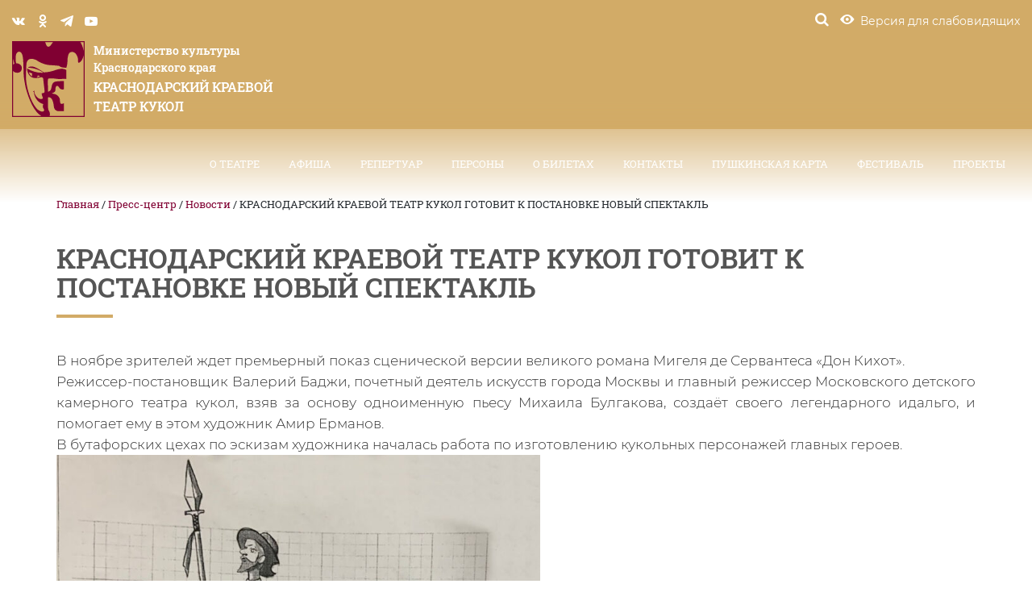

--- FILE ---
content_type: text/html; charset=UTF-8
request_url: https://kktk.ru/press-centr/novosti/krasnodarskij-kraevoj-teatr-kukol-gotovit-k-postanovke-novyj-spektakl/
body_size: 9500
content:
<!DOCTYPE html>
<!--[if lt IE 7 ]><html class="ie ie6" lang="ru-RU"> <![endif]-->
<!--[if IE 7 ]><html class="ie ie7" lang="ru-RU"> <![endif]-->
<!--[if IE 8 ]><html class="ie ie8" lang="ru-RU"> <![endif]-->
<!--[if IE 9 ]><html class="ie ie9" lang="ru-RU"> <![endif]-->
<!--[if (gt IE 9)|!(IE)]><!--><html lang="ru-RU"> <!--<![endif]-->

<!--<![endif]-->

<head>
	<script src="https://ajax.googleapis.com/ajax/libs/jquery/1.11.3/jquery.min.js"></script>
	<script src="https://kktk.edinoepole.ru/api/v1/script.js" type="text/javascript"></script>
	<title>  КРАСНОДАРСКИЙ КРАЕВОЙ ТЕАТР КУКОЛ ГОТОВИТ К ПОСТАНОВКЕ НОВЫЙ СПЕКТАКЛЬ	</title>
	
    <meta name="proculture-verification" content="11c96c87038fe832629be2f6f0127440" />
	<meta name="description" content="  КРАСНОДАРСКИЙ КРАЕВОЙ ТЕАТР КУКОЛ ГОТОВИТ К ПОСТАНОВКЕ НОВЫЙ СПЕКТАКЛЬ | Министерство культуры Краснодарского края" />
	<meta charset="UTF-8" />
	<meta name="viewport" content="width=device-width, initial-scale=1"/>
	<link rel="icon" href="https://kktk.ru/wp-content/themes/kktk/images/favicon.png" type="image/x-icon" />

	
	<link rel="stylesheet" type="text/css" media="all" href="https://kktk.ru/wp-content/themes/kktk/style.css" />

	<link rel="stylesheet" href="https://kktk.ru/wp-content/themes/kktk/css/bootstrap.min.css">
	<link rel="stylesheet" href="https://kktk.ru/wp-content/themes/kktk/css/font-awesome.min.css">
	<link rel="stylesheet" href="https://kktk.ru/wp-content/themes/kktk/viz/css/bvi.min.css" type="text/css">
	<link rel="stylesheet" href="https://kktk.ru/wp-content/themes/kktk/viz/css/bvi-font.min.css" type="text/css">
	<link rel="stylesheet" href="https://kktk.ru/wp-content/themes/kktk/js/ui/jquery-ui.min.css">
	<link rel="stylesheet" href="https://kktk.ru/wp-content/themes/kktk/js/ui/jquery-ui.structure.min.css">
	<link rel="stylesheet" href="https://kktk.ru/wp-content/themes/kktk/js/ui/jquery-ui.theme.min.css">
	<link rel="stylesheet" href="https://kktk.ru/wp-content/themes/kktk/css/jquery.magnific-popup.css">
	<link rel="stylesheet" href="https://kktk.ru/wp-content/themes/kktk/css/select2.min.css">
	<link rel="stylesheet" href="https://kktk.ru/wp-content/themes/kktk/css/sm-core-css.css">
	<link rel="stylesheet" href="https://kktk.ru/wp-content/themes/kktk/css/sm-clean.css">
	<link rel="stylesheet" href="https://kktk.ru/wp-content/themes/kktk/css/jquery.smartmenus.bootstrap.css">
	<link rel="stylesheet" href="https://kktk.ru/wp-content/themes/kktk/css/animate.css">
	<link rel="stylesheet" href="https://kktk.ru/wp-content/themes/kktk/css/slick.css">
	<link rel="stylesheet" href="https://kktk.ru/wp-content/themes/kktk/css/style.css">
	



	

	<!--[if lt IE 9]>
	<script src="https://kktk.ru/wp-content/themes/kktk/js/modernizr.js"></script>
	<script src="https://kktk.ru/wp-content/themes/kktk/js/html5.js"></script>
	<script src="https://kktk.ru/wp-content/themes/kktk/js/css3-mediaqueries.js"></script>
	<![endif]-->



	<!--[if lt IE 9]>
	<script src="https://kktk.ru/wp-content/themes/kktk/js/modernizr.js"></script>
	<script src="https://kktk.ru/wp-content/themes/kktk/js/html5.js"></script>
	<script src="https://kktk.ru/wp-content/themes/kktk/js/css3-mediaqueries.js"></script>
	<![endif]-->
	<!-- wp_head() -->
	<meta name='robots' content='max-image-preview:large' />
	<style>img:is([sizes="auto" i], [sizes^="auto," i]) { contain-intrinsic-size: 3000px 1500px }</style>
	<style type="text/css">
.archive #nav-above,
					.archive #nav-below,
					.search #nav-above,
					.search #nav-below,
					.blog #nav-below, 
					.blog #nav-above, 
					.navigation.paging-navigation, 
					.navigation.pagination,
					.pagination.paging-pagination, 
					.pagination.pagination, 
					.pagination.loop-pagination, 
					.bicubic-nav-link, 
					#page-nav, 
					.camp-paging, 
					#reposter_nav-pages, 
					.unity-post-pagination, 
					.wordpost_content .nav_post_link { 
						display: none !important; 
					}
					.single-gallery .pagination.gllrpr_pagination {
						display: block !important; 
					}</style>
		
	<link rel='stylesheet' id='contact-form-7-css' href='https://kktk.ru/wp-content/plugins/contact-form-7/includes/css/styles.css?ver=5.3.2' type='text/css' media='all' />
<link rel='stylesheet' id='wp-paginate-css' href='https://kktk.ru/wp-content/plugins/wp-paginate/css/wp-paginate.css?ver=2.2.4' type='text/css' media='screen' />
<script type="text/javascript" src="https://kktk.ru/wp-includes/js/jquery/jquery.min.js?ver=3.7.1" id="jquery-core-js"></script>
<script type="text/javascript" src="https://kktk.ru/wp-includes/js/jquery/jquery-migrate.min.js?ver=3.4.1" id="jquery-migrate-js"></script>
<link rel="https://api.w.org/" href="https://kktk.ru/wp-json/" /><link rel="alternate" title="JSON" type="application/json" href="https://kktk.ru/wp-json/wp/v2/posts/6570" /><link rel="canonical" href="https://kktk.ru/press-centr/novosti/krasnodarskij-kraevoj-teatr-kukol-gotovit-k-postanovke-novyj-spektakl/" />
<link rel='shortlink' href='https://kktk.ru/?p=6570' />
<link rel="alternate" title="oEmbed (JSON)" type="application/json+oembed" href="https://kktk.ru/wp-json/oembed/1.0/embed?url=https%3A%2F%2Fkktk.ru%2Fpress-centr%2Fnovosti%2Fkrasnodarskij-kraevoj-teatr-kukol-gotovit-k-postanovke-novyj-spektakl%2F" />
<link rel="alternate" title="oEmbed (XML)" type="text/xml+oembed" href="https://kktk.ru/wp-json/oembed/1.0/embed?url=https%3A%2F%2Fkktk.ru%2Fpress-centr%2Fnovosti%2Fkrasnodarskij-kraevoj-teatr-kukol-gotovit-k-postanovke-novyj-spektakl%2F&#038;format=xml" />
<style type="text/css">.recentcomments a{display:inline !important;padding:0 !important;margin:0 !important;}</style>	<!-- wp_head() -->

</head>

<body class="post-template-default single single-post postid-6570 single-format-standard cat-1-id">
<div id="search" class="xopen">
	<a type="button" class="close">×</a>
	<div class="form-container">
		<div class="container">
			<div class="row">
				<div class="col-md-12">
					<form class="top-search-form" id="customsearchform" role="search" action="https://kktk.ru/" method="get">
	<input type="search" name="s" class="" value="" placeholder="Поиск по сайту" />
	<input type="submit" class="search-button" value="&#xe800;">
</form>

				</div>
			</div>
		</div>
	</div>
</div>

<div class="no-home"><!-- begin no-home -->

<div id="search" class="xopen">
	<a type="button" class="close">×</a>
	<div class="form-container">
		<div class="container">
			<div class="row">
				<div class="col-md-12">
					<form class="top-search-form" id="customsearchform" role="search" method="get">
						<input type="search" name="s" class="" value="" placeholder="Поиск по сайту" />
						<input type="submit" class="search-button" value="&#xe800;">
					</form>
				</div>
			</div>
		</div>
	</div>
</div>
<header class="header" !style="background-color: rgba(210, 171, 103, 0.8);" style="background: linear-gradient(to top, rgba(210, 171, 103, 0), rgb(210, 171, 103) 50%);">
	<div class="top-tools">
		<div class="wrap">
			<div class="container-fluid">
				<div class="row">
					<div class="col-md-12">
						<div class="top-flex">
							<div class="top-flex-left">
								<div class="nav-soc nav-soc-desktop">
									<a href="https://vk.com/club14341436" class="soc soc-vk" target="_blank"></a>
									<a href="https://ok.ru/group/60431036776554/topics" class="soc soc-ok" target="_blank"></a>
									<a href="https://t.me/teatrkukolkrasnodar" class="soc soc-telegram" target="_blank"></a>
									<a href="https://rutube.ru/channel/25503117/" class="soc soc-youtube" target="_blank"></a>
								</div><!-- /.soc -->
							</div><!-- .top-flex-left -->
							<div class="top-flex-right">
								<div class="special-container">
									<a href="#" id="search-btn" class="tool top-tool"><i class="icon icon-search"></i></a>
								</div>
								<div class="special-container">
									<a href="#" class="tool top-tool special spec bvi-open"><i class="icon icon-special"></i> <span>Версия для слабовидящих</span></a>
								</div>
							</div><!-- .top-flex-right -->
						</div><!-- .top-flex -->
					</div><!-- col-md-12-->
				</div><!--.row-->
			</div><!-- .container-->
		</div><!--.wrap -->
	</div><!-- .top-tools -->
	<div class="topmenu">
		<div class="wrap">
			<div class="container-fluid">
				<!---->
				<!-- Navbar -->
				<div class="navbar navbar-default" role="navigation">
					
					<div class="navbar-header">
						<button type="button" class="navbar-toggle" data-toggle="collapse" data-target=".navbar-collapse">
							<span class="sr-only">Toggle navigation</span>
							<span class="icon-bar"></span>
							<span class="icon-bar"></span>
							<span class="icon-bar"></span>
						</button>
						<a class="navbar-brand" href="https://kktk.ru" title="Краснодарский краевой театр кукол | Министерство культуры Краснодарского края">
							<svg class="logo-img" version="1.1" id="logo" xmlns="http://www.w3.org/2000/svg" xmlns:xlink="http://www.w3.org/1999/xlink" x="0px" y="0px" viewBox="0 0 79 83" style="enable-background:new 0 0 79 83;" xml:space="preserve">
							<path class="logo-path" d="M0,0v28.2c0,0.4,0,0.9,0,1.4V83h0.5H79V0H0z M44.6,1.1c-0.7,0.9-1.5,1.9-2,2.7c-1.6,2.5-4.4,3.9-5.9-0.8 c-0.2-0.7-0.4-1-0.7-1.9H44.6z M1.1,19.2C1.6,21,2,23.1,2.5,24.6c-0.6,0.4-1,0.8-1.4,1.2V19.2z M1.1,81.9V32.6 	c1.4,1.8,3.4,2.2,5.9,1.9c3.1-0.9,4.1-3.7,3.3-6.9c-1.2-2.7-4.1-3.3-5.9-3.4c-0.6-2.3-0.8-6.8-0.1-9.5c0.8-3.1,4.4-4.8,6.4-0.8 	c1.6,2.9,1.6,11.4,1.8,20.5c0.1,6,1.4,11.8,2.3,16.5c3.6,13.9,9.6,26.8,17.1,31.1H1.1z M77.9,81.9H40.6c0.1,0,0.2,0,0.3-0.1 c0.6-2.6,0.4-3.7-1.3-6.4c-0.9-1.5-0.4-11.6-0.5-13.8c4.4-1.3,6,5.8,6.3,9.5c0.2,3,1.6,4.9,4.2,5.5c2.2,0,4.5,0.1,6.7,0.1 c0-2.9,0-5.8,0-8.7c-0.5,0.2-1,0.4-1.5,0.6c-2.1,0.5-2.6-0.7-2.7-3.4c0.1-3.2-1.9-5.7-5-7.1c-1.1-0.3-2.7-0.5-3.9-0.8	c2.4-1.2,3.6-1.6,4-3.5c-0.2-4.9,1.6-6.2,3.8-3.5c0.1,0.7,2.4,3.7,5.4,2.3c0-3-0.1-5.8-0.1-8.8c-3.1-0.2-6,0.1-8.6,0.4 c-3.3,0.6-4.2,3-4.5,5.1c-1.1,4.2-0.6,4.7-4.1,6.1c0.2-5.6-0.8-11.7,0.2-14.4c3.7-0.4,4.4-0.3,10.7,0.4c0.7,0.1,6-0.1,9,0 c0-3.2,0.1-6.5,0.1-9.7c-3.4-2.3-7.7-1.5-12.5,0.2c-3.8,1.3-7.7,2.2-11.9,2.3c-6.6-4-12.4-8.8-17.7-5.2c5.4,0.2,11.4,1.6,17.1,5.5 c-5.8,0.5-12-1.1-17.9-4.6c0.5,5.8,3.2,10.7,9.5,10.5c2.3-0.1,4.4-0.5,6.1-0.9c1.2,0.1,2,0.6,2.1,1.7c0.4,4.6,1,8.2,1.4,12.8 c0.1,1.2,0.2,2.4-1,2.7c-0.7,0.2-1.4,0.3-2.1,0.5c-0.2,1.2,1,3.5,1.4,5.5c-4.3,2.7-9.1-3.3-9.4-7.2c-0.2-0.6,0.4-0.8,0.5-1.4 c-0.8,0.4-1.4,0.7-2.2,1.1c0.6,0.2,0.9,0.1,1.2,0.7c1.1,8.5,6.4,12,10.3,13c-0.4,1.2-1.1,3.2,0.1,4.7c2,2.6-0.1,5.7-6,1.5 c-7.6-6.7-13-25.4-13-35.6c0.1-4.8,0.2-9.3,0.4-13.6c0.3-8.2,7.7-7.9,13.4-3.5c4.3,2.4,8.8,3.6,11.7,3.8c3.4,0.2,7.9,0.5,10.7,0.9 c1.2,1.5,4.6,2.1,7.8,2c0.8-2.8,1.2-5.1,1.2-7.7c0-3.4,0.8-6.9,1.9-8.4c2.4-1.9,4.8-1.6,7.2,0.8c1.6,2.4,2.6,4.8,2.4,7.5 c-0.2,2.6,0.7,3,2.7,1.3c1.9-1.9,3-4.6,3.5-8V81.9z M30.5,38.3c-1,0.8-2.9,1.2-3.9,1.2c0.9-0.4,1.3-1.2,1.4-2 C28.7,37.7,29.7,38.3,30.5,38.3z M22.1,38.7c-1.8-0.6-3.2-2.1-3.8-4.7c1.3,0.5,2.6,1,3.8,1.5C21.4,36.6,21.4,37.6,22.1,38.7z M77.9,10.8c-0.9-4.6-2.2-8.1-3.8-9.7h3.8V10.8z"/>
						</svg>
							<span class="logo-text">
						<span class="logo-text-top">
							Министерство культуры <br>
							Краснодарского края
						</span>
						<span class="logo-text-bot">
							Краснодарский краевой <br>
							театр кукол
						</span>

					</span>
						</a>
					</div>
					<div class="navbar-collapse collapse">
						<!-- Right nav -->

						<ul id="nav" class="nav navbar-nav navbar-right"><li id="menu-item-66" class="menu-item menu-item-type-post_type menu-item-object-page menu-item-has-children menu-item-66"><a href="https://kktk.ru/o-teatre/">О театре <span class="caret"></span></a>
<ul class="dropdown-menu list-unstyled">
	<li id="menu-item-67" class="menu-item menu-item-type-post_type menu-item-object-page menu-item-67"><a href="https://kktk.ru/o-teatre/istoriya/">История</a></li>
	<li id="menu-item-68" class="menu-item menu-item-type-post_type menu-item-object-page menu-item-68"><a href="https://kktk.ru/o-teatre/spektakli-proshlyx-let/">Спектакли прошлых лет</a></li>
	<li id="menu-item-69" class="menu-item menu-item-type-post_type menu-item-object-page menu-item-69"><a href="https://kktk.ru/o-teatre/druzya-i-partnyory/">Друзья и партнёры</a></li>
	<li id="menu-item-70" class="menu-item menu-item-type-post_type menu-item-object-page menu-item-70"><a href="https://kktk.ru/o-teatre/ekskursiya-po-teatru/">Экскурсия по театру</a></li>
	<li id="menu-item-71" class="menu-item menu-item-type-post_type menu-item-object-page menu-item-has-children menu-item-71"><a href="https://kktk.ru/o-teatre/oficialnaya-informaciya/">Официальная информация <span class="caret"></span></a>
<ul class="dropdown-menu list-unstyled">
		<li id="menu-item-72" class="menu-item menu-item-type-post_type menu-item-object-page menu-item-72"><a href="https://kktk.ru/o-teatre/oficialnaya-informaciya/protivodejstvie-korrupcii/">Противодействие коррупции</a></li>
		<li id="menu-item-73" class="menu-item menu-item-type-post_type menu-item-object-page menu-item-73"><a href="https://kktk.ru/o-teatre/oficialnaya-informaciya/dokumenty/">Документы</a></li>
	</ul>
</li>
	<li id="menu-item-132" class="menu-item menu-item-type-post_type menu-item-object-page menu-item-132"><a href="https://kktk.ru/o-teatre/texnicheskie-dannye/">Технические данные</a></li>
</ul>
</li>
<li id="menu-item-185" class="menu-item menu-item-type-taxonomy menu-item-object-affiche_category menu-item-has-children menu-item-185"><a href="https://kktk.ru/affiche_category/afisha/">Афиша <span class="caret"></span></a>
<ul class="dropdown-menu list-unstyled">
	<li id="menu-item-119" class="menu-item-119"><a href="https://kktk.ru/affiche_category/february-2026/">Февраль 2026</a></li>
	<li id="menu-item-118" class="menu-item-118"><a href="https://kktk.ru/affiche_category/january-2026/">Январь 2026</a></li>
	<li id="menu-item-186" class="menu-item menu-item-type-taxonomy menu-item-object-gastrolle_category menu-item-186"><a href="https://kktk.ru/gastrolle_category/gastroli/">Гастроли</a></li>
</ul>
</li>
<li id="menu-item-82" class="menu-item menu-item-type-taxonomy menu-item-object-spectacle_category menu-item-has-children menu-item-82"><a href="https://kktk.ru/spectacle_category/repertuar/">Репертуар <span class="caret"></span></a>
<ul class="dropdown-menu list-unstyled">
	<li id="menu-item-140" class="menu-item menu-item-type-taxonomy menu-item-object-spectacle_category menu-item-140"><a href="https://kktk.ru/spectacle_category/bolshoj-zal/">Большой зал</a></li>
	<li id="menu-item-141" class="menu-item menu-item-type-taxonomy menu-item-object-spectacle_category menu-item-141"><a href="https://kktk.ru/spectacle_category/malyj-zal/">Малый зал</a></li>
	<li id="menu-item-142" class="menu-item menu-item-type-taxonomy menu-item-object-spectacle_age menu-item-142"><a href="https://kktk.ru/spectacle_age/spektakli-dlya-vzroslyx/">Спектакли для взрослых</a></li>
</ul>
</li>
<li id="menu-item-94" class="menu-item menu-item-type-custom menu-item-object-custom menu-item-has-children menu-item-94"><a href="/person_category/rukovodstvo-teatra/">Персоны <span class="caret"></span></a>
<ul class="dropdown-menu list-unstyled">
	<li id="menu-item-95" class="menu-item menu-item-type-taxonomy menu-item-object-person_category menu-item-95"><a href="https://kktk.ru/person_category/rukovodstvo-teatra/">Руководство театра</a></li>
	<li id="menu-item-96" class="menu-item menu-item-type-taxonomy menu-item-object-person_category menu-item-96"><a href="https://kktk.ru/person_category/aktery/">Актеры</a></li>
	<li id="menu-item-97" class="menu-item menu-item-type-taxonomy menu-item-object-person_category menu-item-97"><a href="https://kktk.ru/person_category/sozdateli-spektaklej/">Создатели спектаклей</a></li>
</ul>
</li>
<li id="menu-item-74" class="menu-item menu-item-type-post_type menu-item-object-page menu-item-has-children menu-item-74"><a href="https://kktk.ru/o-biletax/">О билетах <span class="caret"></span></a>
<ul class="dropdown-menu list-unstyled">
	<li id="menu-item-75" class="menu-item menu-item-type-post_type menu-item-object-page menu-item-75"><a href="https://kktk.ru/o-biletax/kak-kupit-bilet/">Как купить билет</a></li>
	<li id="menu-item-1704" class="menu-item menu-item-type-post_type menu-item-object-page menu-item-1704"><a href="https://kktk.ru/o-biletax/kak-vernut-bilet/">Как вернуть билет</a></li>
	<li id="menu-item-76" class="menu-item menu-item-type-post_type menu-item-object-page menu-item-76"><a href="https://kktk.ru/o-biletax/rekomendacii-roditelyam/">Рекомендации родителям</a></li>
	<li id="menu-item-77" class="menu-item menu-item-type-post_type menu-item-object-page menu-item-77"><a href="https://kktk.ru/o-biletax/pravila-poseshheniya/">Правила посещения театра</a></li>
	<li id="menu-item-78" class="menu-item menu-item-type-post_type menu-item-object-page menu-item-78"><a href="https://kktk.ru/o-biletax/pravila-prodazhi/">Правила продажи</a></li>
	<li id="menu-item-79" class="menu-item menu-item-type-post_type menu-item-object-page menu-item-79"><a href="https://kktk.ru/o-biletax/spisok-agentov-imeyushhix-pravo-na-realizaciyu-biletov-ot-imeni-teatra/">Список агентов, имеющих право на реализацию билетов</a></li>
</ul>
</li>
<li id="menu-item-80" class="menu-item menu-item-type-post_type menu-item-object-page menu-item-80"><a href="https://kktk.ru/kontakty/">Контакты</a></li>
<li id="menu-item-4053" class="menu-item menu-item-type-post_type menu-item-object-page menu-item-4053"><a href="https://kktk.ru/glavnaya/pushkinskaya-karta/">Пушкинская карта</a></li>
<li id="menu-item-15753" class="menu-item menu-item-type-post_type menu-item-object-page menu-item-15753"><a href="https://kktk.ru/festival/">ФЕСТИВАЛЬ</a></li>
<li id="menu-item-15316" class="menu-item menu-item-type-post_type menu-item-object-page menu-item-15316"><a href="https://kktk.ru/proekty/">ПРОЕКТЫ</a></li>
</ul>					</div><!--/.nav-collapse -->
				</div>
				<!---->
			</div><!--.container-->
		</div><!--.wrap-->
	</div><!--.topmenu-->
</header><!-- header-->
	


					<div class="page-top"></div>
			<div class="container">
				<div class="row">
					<div class="col-md-12">
						<div class="breadcrumbs">
							<br>
							<br>
							<br>
							
							<!-- Breadcrumb NavXT 7.4.1 -->
<span property="itemListElement" typeof="ListItem"><a property="item" typeof="WebPage" title="Перейти к Краснодарский краевой театр кукол." href="https://kktk.ru" class="home" ><span property="name">Главная</span></a><meta property="position" content="1"></span> / <span property="itemListElement" typeof="ListItem"><a property="item" typeof="WebPage" title="Перейти к архиву рубрики Пресс-центр." href="https://kktk.ru/category/press-centr/" class="taxonomy category" ><span property="name">Пресс-центр</span></a><meta property="position" content="2"></span> / <span property="itemListElement" typeof="ListItem"><a property="item" typeof="WebPage" title="Перейти к архиву рубрики Новости." href="https://kktk.ru/category/press-centr/novosti/" class="taxonomy category" ><span property="name">Новости</span></a><meta property="position" content="3"></span> / <span property="itemListElement" typeof="ListItem"><span property="name" class="post post-post current-item">КРАСНОДАРСКИЙ КРАЕВОЙ ТЕАТР КУКОЛ ГОТОВИТ К ПОСТАНОВКЕ НОВЫЙ СПЕКТАКЛЬ</span><meta property="url" content="https://kktk.ru/press-centr/novosti/krasnodarskij-kraevoj-teatr-kukol-gotovit-k-postanovke-novyj-spektakl/"><meta property="position" content="4"></span>						</div>
					</div>
				</div>
			</div>
		
	<section class="section-common pvb-70 section-spectacle">
					<div class="container">
				<div class="row">
					<div class="col-md-12">
						<h1 class="content-h1">
							КРАСНОДАРСКИЙ КРАЕВОЙ ТЕАТР КУКОЛ ГОТОВИТ К ПОСТАНОВКЕ НОВЫЙ СПЕКТАКЛЬ						</h1>
					</div><!--.col-md-12-->
				</div><!--.row-->
				<div class="page-content">
					<p>В ноябре зрителей ждет премьерный показ сценической версии великого романа Мигеля де Сервантеса «Дон Кихот».<br />
Режиссер-постановщик Валерий Баджи, почетный деятель искусств города Москвы и главный режиссер Московского детского камерного театра кукол, взяв за основу одноименную пьесу Михаила Булгакова, создаёт своего легендарного идальго, и помогает ему в этом художник Амир Ерманов. <br />
В бутафорских цехах по эскизам художника началась работа по изготовлению кукольных персонажей главных героев.<br />
<img fetchpriority="high" decoding="async" class="alignnone wp-image-6573" src="https://kktk.ru/wp-content/uploads/2022/09/whatsapp-image-2022-09-15-at-16.10.53-197x200.jpeg" alt="" width="600" height="610" srcset="https://kktk.ru/wp-content/uploads/2022/09/whatsapp-image-2022-09-15-at-16.10.53-197x200.jpeg 197w, https://kktk.ru/wp-content/uploads/2022/09/whatsapp-image-2022-09-15-at-16.10.53-1007x1024.jpeg 1007w, https://kktk.ru/wp-content/uploads/2022/09/whatsapp-image-2022-09-15-at-16.10.53-768x781.jpeg 768w, https://kktk.ru/wp-content/uploads/2022/09/whatsapp-image-2022-09-15-at-16.10.53.jpeg 1259w" sizes="(max-width: 600px) 100vw, 600px" /> <img decoding="async" class="alignnone wp-image-6574" src="https://kktk.ru/wp-content/uploads/2022/09/whatsapp-image-2022-09-15-at-16.11.04-150x200.jpeg" alt="" width="600" height="800" srcset="https://kktk.ru/wp-content/uploads/2022/09/whatsapp-image-2022-09-15-at-16.11.04-150x200.jpeg 150w, https://kktk.ru/wp-content/uploads/2022/09/whatsapp-image-2022-09-15-at-16.11.04-768x1024.jpeg 768w, https://kktk.ru/wp-content/uploads/2022/09/whatsapp-image-2022-09-15-at-16.11.04.jpeg 960w" sizes="(max-width: 600px) 100vw, 600px" /> <img decoding="async" class="alignnone wp-image-6575" src="https://kktk.ru/wp-content/uploads/2022/09/whatsapp-image-2022-09-15-at-16.11.14-232x200.jpeg" alt="" width="600" height="516" srcset="https://kktk.ru/wp-content/uploads/2022/09/whatsapp-image-2022-09-15-at-16.11.14-232x200.jpeg 232w, https://kktk.ru/wp-content/uploads/2022/09/whatsapp-image-2022-09-15-at-16.11.14.jpeg 682w" sizes="(max-width: 600px) 100vw, 600px" /></p>
<p>Следите за новостями на официальных страницах наших социальных сетей:</p>
<p><a href="https://vk.com/kuklateatr" target="_blank" rel="noopener">Вконтакте </a></p>
<p><a href="https://ok.ru/kuklateatr" target="_blank" rel="noopener">Одноклассники</a></p>
<p><a href="https://rutube.ru/channel/25503117/" target="_blank" rel="noopener">Рутуб</a></p>
<p><a href="https://t.me/teatrkukolkrasnodar" target="_blank" rel="noopener">Telegram</a></p>
<p>&nbsp;</p>

				</div><!-- .page-content-->
			</div><!--.container -->
			</section><!-- section.section-common.section-spectacle -->


<footer class="footer xpv-70 vcard">
	<div class="footer-top">
		<div class="container">
			<div class="row">
				<div class="col-md-12">
					<h2 class="h2 section-main-header footer-header">Полезные ссылки</h2>
					<div class="useful-links">
						<div class="row row-inline">
																															<div class="col-md-4 col-sm-12 col-xs-12 useful-link-box">
										<a href="https://kktk.ru/press-centr/novosti/servisy-podderzhki-dlya-uchastnikov-svo-i-chlenov-ix-semej/" target="_blank" class="useful-link">
											<span class="useful-link-inner">
												Сервисы поддержки для участников СВО и членов их семей											</span>
										</a>
									</div><!--.useful-link-box -->
																	<div class="col-md-4 col-sm-12 col-xs-12 useful-link-box">
										<a href="https://vkvideo.ru/@digitalarmor" target="_blank" class="useful-link">
											<span class="useful-link-inner">
												ПРОФИЛАКТИКА IT-ПРЕСТУПЛЕНИЙ											</span>
										</a>
									</div><!--.useful-link-box -->
																	<div class="col-md-4 col-sm-12 col-xs-12 useful-link-box">
										<a href="https://pobeda.onf.ru/requirements/krasnodarskii" target="_blank" class="useful-link">
											<span class="useful-link-inner">
												ВСЕ ДЛЯ ПОБЕДЫ											</span>
										</a>
									</div><!--.useful-link-box -->
																	<div class="col-md-4 col-sm-12 col-xs-12 useful-link-box">
										<a href="https://dobro.ru/project/10102025%20%20" target="_blank" class="useful-link">
											<span class="useful-link-inner">
												Всероссийская акция &#171;Культурный полк&#187;											</span>
										</a>
									</div><!--.useful-link-box -->
																	<div class="col-md-4 col-sm-12 col-xs-12 useful-link-box">
										<a href="https://dobro.ru/" target="_blank" class="useful-link">
											<span class="useful-link-inner">
												Волонтёры культуры											</span>
										</a>
									</div><!--.useful-link-box -->
																	<div class="col-md-4 col-sm-12 col-xs-12 useful-link-box">
										<a href="https://contract.gosuslugi.ru/" target="_blank" class="useful-link">
											<span class="useful-link-inner">
												Служба по контракту											</span>
										</a>
									</div><!--.useful-link-box -->
																	<div class="col-md-4 col-sm-12 col-xs-12 useful-link-box">
										<a href="https://kktk.ru/wp-content/uploads/2023/03/perechen-obrazovatelnyh-organizacij-dlja-invalidov-i-lic-s-ovz.pdf" target="_blank" class="useful-link">
											<span class="useful-link-inner">
												Перечень образовательных организаций для инвалидов и лиц с ОВЗ											</span>
										</a>
									</div><!--.useful-link-box -->
																	<div class="col-md-4 col-sm-12 col-xs-12 useful-link-box">
										<a href="https://инклюзивноеобразование.рф/" target="_blank" class="useful-link">
											<span class="useful-link-inner">
												Инклюзивноеобразование.рф											</span>
										</a>
									</div><!--.useful-link-box -->
																	<div class="col-md-4 col-sm-12 col-xs-12 useful-link-box">
										<a href="https://gosurburo.krasnodar.ru/" target="_blank" class="useful-link">
											<span class="useful-link-inner">
												Государственное юридическое бюро Краснодарского края											</span>
										</a>
									</div><!--.useful-link-box -->
																	<div class="col-md-4 col-sm-12 col-xs-12 useful-link-box">
										<a href="https://genproc.gov.ru/anticor/konkurs-vmeste-protiv-korrupcii/" target="_blank" class="useful-link">
											<span class="useful-link-inner">
												Конкурс «Вместе против коррупции!»											</span>
										</a>
									</div><!--.useful-link-box -->
																	<div class="col-md-4 col-sm-12 col-xs-12 useful-link-box">
										<a href="https://grants.culture.ru" target="_blank" class="useful-link">
											<span class="useful-link-inner">
												Культура. Гранты России											</span>
										</a>
									</div><!--.useful-link-box -->
																	<div class="col-md-4 col-sm-12 col-xs-12 useful-link-box">
										<a href="https://kultura.krasnodar.ru" target="_blank" class="useful-link">
											<span class="useful-link-inner">
												Министерство культуры Краснодарского края											</span>
										</a>
									</div><!--.useful-link-box -->
																	<div class="col-md-4 col-sm-12 col-xs-12 useful-link-box">
										<a href="https://bus.gov.ru/" target="_blank" class="useful-link">
											<span class="useful-link-inner">
												Официальный сайт ГМУ											</span>
										</a>
									</div><!--.useful-link-box -->
																	<div class="col-md-4 col-sm-12 col-xs-12 useful-link-box">
										<a href="https://economy.krasnodar.ru" target="_blank" class="useful-link">
											<span class="useful-link-inner">
												Министерство экономики Краснодарского края											</span>
										</a>
									</div><!--.useful-link-box -->
																	<div class="col-md-4 col-sm-12 col-xs-12 useful-link-box">
										<a href="https://historydepositarium.ru" target="_blank" class="useful-link">
											<span class="useful-link-inner">
												Лица победы, всенародный исторический депозитарий											</span>
										</a>
									</div><!--.useful-link-box -->
																	<div class="col-md-4 col-sm-12 col-xs-12 useful-link-box">
										<a href="https://np.krasnodar.ru" target="_blank" class="useful-link">
											<span class="useful-link-inner">
												Краснодарский край. Региональные проекты											</span>
										</a>
									</div><!--.useful-link-box -->
																												</div><!-- .row-->
						<div class="showhide">
							<span class="text-xshow">Показать все</span>
							<span class="text-xhide">Скрыть</span>
						</div>
					</div><!--.useful-links -->
					<div class="text-center" style="padding-top: 30px;">
					<a href="https://grants.culture.ru/" target="blank"><img src="https://kktk.ru/wp-content/themes/kktk/images/240x100.jpg"></a>
					</div>

				</div><!-- .col-md-12-->
			</div><!-- .row-->
		</div><!-- .container -->
	</div><!-- .footer-top-->
	<div class="footer-bottom">
		<div class="container">
			<div class="row">
				<div class="col-md-4 col-sm-6 col-xs-12">
					<ul id="nav" class="footer-nav"><li id="menu-item-83" class="menu-item menu-item-type-post_type menu-item-object-page menu-item-home menu-item-83"><a href="https://kktk.ru/">Главная</a></li>
<li id="menu-item-84" class="menu-item menu-item-type-post_type menu-item-object-page menu-item-84"><a href="https://kktk.ru/o-teatre/">О театре</a></li>
<li id="menu-item-101" class="menu-item menu-item-type-taxonomy menu-item-object-person_category menu-item-101"><a href="https://kktk.ru/person_category/aktery/">Творческая часть</a></li>
<li id="menu-item-103" class="menu-item menu-item-type-taxonomy menu-item-object-spectacle_category menu-item-103"><a href="https://kktk.ru/spectacle_category/repertuar/">Репертуар</a></li>
<li id="menu-item-104" class="menu-item menu-item-type-taxonomy menu-item-object-category current-post-ancestor menu-item-104"><a href="https://kktk.ru/category/press-centr/">Пресс-центр</a></li>
<li id="menu-item-105" class="menu-item menu-item-type-post_type menu-item-object-page menu-item-105"><a href="https://kktk.ru/o-biletax/">О билетах</a></li>
<li id="menu-item-106" class="menu-item menu-item-type-post_type menu-item-object-page menu-item-106"><a href="https://kktk.ru/kontakty/">Контакты</a></li>
<li id="menu-item-4051" class="menu-item menu-item-type-post_type menu-item-object-page menu-item-4051"><a href="https://kktk.ru/glavnaya/pushkinskaya-karta/">Пушкинская карта</a></li>
</ul>					<hr class="hidden-lg hidden-md">
				</div><!--.col-md-3-->
				<div class="col-md-4 col-sm-6 col-xs-12">
					<ul id="nav" class="footer-nav"><li id="menu-item-107" class="menu-item menu-item-type-post_type menu-item-object-page menu-item-107"><a href="https://kktk.ru/chasto-zadavaemye-voprosy/">Часто задаваемые вопросы</a></li>
<li id="menu-item-415" class="menu-item menu-item-type-post_type menu-item-object-page menu-item-415"><a href="https://kktk.ru/o-teatre/oficialnaya-informaciya/protivodejstvie-korrupcii/">Противодействие коррупции</a></li>
<li id="menu-item-9541" class="menu-item menu-item-type-post_type menu-item-object-page menu-item-9541"><a href="https://kktk.ru/antiterroristicheskiykontent/">Антитеррористическая безопасность</a></li>
<li id="menu-item-14979" class="menu-item menu-item-type-post_type menu-item-object-page menu-item-14979"><a href="https://kktk.ru/anketa-o-kachestve-uslovij-okazaniya-uslug-2/">Анкета о качестве условий оказания услуг</a></li>
<li id="menu-item-109" class="menu-item menu-item-type-post_type menu-item-object-page menu-item-109"><a href="https://kktk.ru/?page_id=58">Закупки</a></li>
<li id="menu-item-110" class="menu-item menu-item-type-post_type menu-item-object-page menu-item-110"><a href="https://kktk.ru/vidy-predostavlyaemyx-uslug/">Виды предоставляемых услуг</a></li>
<li id="menu-item-111" class="menu-item menu-item-type-custom menu-item-object-custom menu-item-111"><a target="_blank" href="https://bus.gov.ru/qrcode/rate/277440">Независимая оценка качества условий оказания услуг учреждениями культуры</a></li>
<li id="menu-item-112" class="menu-item menu-item-type-post_type menu-item-object-page menu-item-112"><a href="https://kktk.ru/yuridicheskaya-pomoshh/">Бесплатная юридическая помощь</a></li>
<li id="menu-item-12123" class="menu-item menu-item-type-post_type menu-item-object-page menu-item-12123"><a href="https://kktk.ru/volontyory-kultury/">Волонтёры культуры</a></li>
</ul>					<hr class="hidden-lg hidden-md">
				</div><!--.col-md-3-->
				<div class="col-md-4 col-sm-12 col-xs-12">
					<hr class="hidden-lg hidden-md">
					<div class="footer-contacts">
						<p>
							<span class="span-icon"><i class="icon icon-footer icon-location"></i></span>
							<span class="addr">
								<span class="postal-code">350000</span>,
								<span class="country-name">Российская Федерация</span>,
								<span class="region"> Краснодарский край</span>,
								<span class="locality">г. Краснодар</span>,
								<span class="street-address">ул. Красная, 31</span>
							</span>
						</p>
						<p>
							<span class="span-icon"><i class="icon icon-footer icon-email"></i></span>
							<span>Email: <a class="email" href="mailto:teatr-kukol23@rambler.ru">teatr-kukol23@rambler.ru</a></span>
						</p>
						<p>
														<span class="span-icon"><i class="icon icon-footer icon-phone"></i></span>
							<span class="tel">Тел/факс: <a class="value" href="tel:88612625411">8 (861) 262-54-11</a></span>
						</p>
						<div class="footer-tweet text-right">
							<a href="https://twitter.com/share" class="twitter-share-button" data-via="twitterapi" data-lang="ru">Tweet</a>
							<script>!function(d,s,id){var js,fjs=d.getElementsByTagName(s)[0];if(!d.getElementById(id)){js=d.createElement(s);js.id=id;js.src="https://platform.twitter.com/widgets.js";fjs.parentNode.insertBefore(js,fjs);}}(document,"script","twitter-wjs");</script>
						</div>

					</div><!--.footer-contacts-->
				</div><!--.col-md-3-->
			</div><!-- .row-->
			<div class="row">
				<div class="col-md-12">
					<hr>
					<p>
						&copy;
						2019&mdash;2026					</p>
					<p>
						Министерство культуры Краснодарского края					</p>
					<p class="fn org">
						Краснодарский краевой театр кукол					</p>
					<p>
						При использовании материалов обязательна ссылка на источник информации — www.kktk.ru
					</p>
				</div><!--.footer-contacts-->
			</div><!--.col-md-3-->
		</div><!-- container -->
	</div><!-- .footer-bottom-->
</footer><!-- footer.footer-->


<script src="https://kktk.ru/wp-content/themes/kktk/js/bootstrap.min.js"></script>
<script src="https://kktk.ru/wp-content/themes/kktk/js/jquery.smartmenus.min.js"></script>
<script src="https://kktk.ru/wp-content/themes/kktk/js/jquery.smartmenus.bootstrap.min.js"></script>
<script src="https://kktk.ru/wp-content/themes/kktk/viz/js/responsivevoice.min.js"></script>
<script src="https://kktk.ru/wp-content/themes/kktk/viz/js/js.cookie.js"></script>
<script src="https://kktk.ru/wp-content/themes/kktk/viz/js/bvi-init.js"></script>
<script src="https://kktk.ru/wp-content/themes/kktk/viz/js/bvi.min.js"></script>
<script src="https://kktk.ru/wp-content/themes/kktk/js/jquery.matchHeight-min.js"></script>
<script src="https://kktk.ru/wp-content/themes/kktk/js/jquery.easing.min.js"></script>
<script src="https://kktk.ru/wp-content/themes/kktk/js/slick.min.js"></script>
<script src="https://kktk.ru/wp-content/themes/kktk/js/slider.js"></script>
<script src="https://kktk.ru/wp-content/themes/kktk/js/anchorscroller.js"></script>
<script src="https://kktk.ru/wp-content/themes/kktk/js/ui/jquery-ui.min.js"></script>
<script src="https://kktk.ru/wp-content/themes/kktk/js/ui/jquery.ui.datepicker-ru.js"></script>
<script src="https://kktk.ru/wp-content/themes/kktk/js/wow.js"></script>
<script src="https://kktk.ru/wp-content/themes/kktk/js/jquery.magnific-popup.js"></script>
<script src="https://kktk.ru/wp-content/themes/kktk/js/jquery.maskedinput.min.js"></script>
<script src="https://kktk.ru/wp-content/themes/kktk/js/select2.min.js"></script>
<script src="https://kktk.ru/wp-content/themes/kktk/js/jquery.smoothscroll.min.js"></script>
<script src="https://kktk.ru/wp-content/themes/kktk/js/site.js"></script>

<script>
	new WOW().init();

	jQuery('.jet-posts').slick({
		infinite: true,
		dots: true,
		arrows: false
	});

</script>
	<!-- wp_footer() -->
	<script type="text/javascript" id="contact-form-7-js-extra">
/* <![CDATA[ */
var wpcf7 = {"apiSettings":{"root":"https:\/\/kktk.ru\/wp-json\/contact-form-7\/v1","namespace":"contact-form-7\/v1"}};
/* ]]> */
</script>
<script type="text/javascript" src="https://kktk.ru/wp-content/plugins/contact-form-7/includes/js/scripts.js?ver=5.3.2" id="contact-form-7-js"></script>
	<!-- wp_footer() -->
</div><!-- end no-home -->

<!-- Kultura counter -->
<script async src="https://culturaltracking.ru/static/js/spxl.js?pixelId=1878" data-pixel-id="1878"></script>
<!-- /Kultura counter -->

<!-- Yandex.Metrika counter -->
<script type="text/javascript" >
   (function(m,e,t,r,i,k,a){m[i]=m[i]||function(){(m[i].a=m[i].a||[]).push(arguments)};
   m[i].l=1*new Date();k=e.createElement(t),a=e.getElementsByTagName(t)[0],k.async=1,k.src=r,a.parentNode.insertBefore(k,a)})
   (window, document, "script", "https://mc.yandex.ru/metrika/tag.js", "ym");

   ym(69809728, "init", {
        clickmap:true,
        trackLinks:true,
        accurateTrackBounce:true,
        webvisor:true
   });
</script>
<noscript><div><img src="https://mc.yandex.ru/watch/69809728" style="position:absolute; left:-9999px;" alt="" /></div></noscript>
<!-- /Yandex.Metrika counter -->
	</body>
</html>

--- FILE ---
content_type: text/css
request_url: https://kktk.ru/wp-content/themes/kktk/style.css
body_size: -55
content:
/*
Theme Name: kktk
Theme URI: http://kktk.ru
Description: The theme for http://kktk.ru
Author: Lev Volodko
Version: 1.0
Tags: kktk
*/


--- FILE ---
content_type: text/css
request_url: https://kktk.ru/wp-content/themes/kktk/css/style.css
body_size: 10364
content:



/* roboto-slab-300 - latin_cyrillic */
@font-face {
  font-family: 'Roboto Slab';
  font-style: normal;
  font-weight: 300;
  src: url('../fonts/roboto-slab-300.eot');
  src: local(''), url('../fonts/roboto-slab-300.eot?#iefix') format('embedded-opentype'), /* IE6-IE8 */ url('../fonts/roboto-slab-300.woff2') format('woff2'), /* Super Modern Browsers */ url('../fonts/roboto-slab-300.woff') format('woff'), /* Modern Browsers */ url('../fonts/roboto-slab-300.ttf') format('truetype'), /* Safari, Android, iOS */ url('../fonts/roboto-slab-300.svg#RobotoSlab') format('svg');
  
  /* IE9 Compat Modes */
  /* Legacy iOS */
}
/* roboto-slab-600 - latin_cyrillic */
@font-face {
  font-family: 'Roboto Slab';
  font-style: normal;
  font-weight: 600;
  src: url('../fonts/roboto-slab-600.eot');
  src: local(''), url('../fonts/roboto-slab-600.eot?#iefix') format('embedded-opentype'), /* IE6-IE8 */ url('../fonts/roboto-slab-600.woff2') format('woff2'), /* Super Modern Browsers */ url('../fonts/roboto-slab-600.woff') format('woff'), /* Modern Browsers */ url('../fonts/roboto-slab-600.ttf') format('truetype'), /* Safari, Android, iOS */ url('../fonts/roboto-slab-600.svg#RobotoSlab') format('svg');
  
  /* IE9 Compat Modes */
  /* Legacy iOS */
}
/* roboto-slab - latin_cyrillic */
@font-face {
  font-family: 'Roboto Slab';
  font-style: normal;
  font-weight: 400;
  src: url('../fonts/roboto-slab.eot');
  src: local(''), url('../fonts/roboto-slab.eot?#iefix') format('embedded-opentype'), /* IE6-IE8 */ url('../fonts/roboto-slab.woff2') format('woff2'), /* Super Modern Browsers */ url('../fonts/roboto-slab.woff') format('woff'), /* Modern Browsers */ url('../fonts/roboto-slab.ttf') format('truetype'), /* Safari, Android, iOS */ url('../fonts/roboto-slab.svg#RobotoSlab') format('svg');
  
  /* IE9 Compat Modes */
  /* Legacy iOS */
}
/* montserrat-300 - cyrillic_latin */
@font-face {
  font-family: 'Montserrat';
  font-style: normal;
  font-weight: 300;
  src: url('../fonts/montserrat-300.eot');
  src: local('Montserrat Light'), local('Montserrat-Light'), url('../fonts/montserrat-300.eot?#iefix') format('embedded-opentype'), /* IE6-IE8 */ url('../fonts/montserrat-300.woff2') format('woff2'), /* Super Modern Browsers */ url('../fonts/montserrat-300.woff') format('woff'), /* Modern Browsers */ url('../fonts/montserrat-300.ttf') format('truetype'), /* Safari, Android, iOS */ url('../fonts/montserrat-300.svg#Montserrat') format('svg');
  
  /* IE9 Compat Modes */
  /* Legacy iOS */
}
/* montserrat-300italic - cyrillic_latin */
@font-face {
  font-family: 'Montserrat';
  font-style: italic;
  font-weight: 300;
  src: url('../fonts/montserrat-300italic.eot');
  src: local('Montserrat Light Italic'), local('Montserrat-LightItalic'), url('../fonts/montserrat-300italic.eot?#iefix') format('embedded-opentype'), /* IE6-IE8 */ url('../fonts/montserrat-300italic.woff2') format('woff2'), /* Super Modern Browsers */ url('../fonts/montserrat-300italic.woff') format('woff'), /* Modern Browsers */ url('../fonts/montserrat-300italic.ttf') format('truetype'), /* Safari, Android, iOS */ url('../fonts/montserrat-300italic.svg#Montserrat') format('svg');
  
  /* IE9 Compat Modes */
  /* Legacy iOS */
}
/* montserrat-italic - cyrillic_latin */
@font-face {
  font-family: 'Montserrat';
  font-style: italic;
  font-weight: 400;
  src: url('../fonts/montserrat-italic.eot');
  src: local('Montserrat Italic'), local('Montserrat-Italic'), url('../fonts/montserrat-italic.eot?#iefix') format('embedded-opentype'), /* IE6-IE8 */ url('../fonts/montserrat-italic.woff2') format('woff2'), /* Super Modern Browsers */ url('../fonts/montserrat-italic.woff') format('woff'), /* Modern Browsers */ url('../fonts/montserrat-italic.ttf') format('truetype'), /* Safari, Android, iOS */ url('../fonts/montserrat-italic.svg#Montserrat') format('svg');
  
  /* IE9 Compat Modes */
  /* Legacy iOS */
}
/* montserrat-regular - cyrillic_latin */
@font-face {
  font-family: 'Montserrat';
  font-style: normal;
  font-weight: 400;
  src: url('../fonts/montserrat.eot');
  src: local('Montserrat Regular'), local('Montserrat-Regular'), url('../fonts/montserrat.eot?#iefix') format('embedded-opentype'), /* IE6-IE8 */ url('../fonts/montserrat.woff2') format('woff2'), /* Super Modern Browsers */ url('../fonts/montserrat.woff') format('woff'), /* Modern Browsers */ url('../fonts/montserrat.ttf') format('truetype'), /* Safari, Android, iOS */ url('../fonts/montserrat.svg#Montserrat') format('svg');
  
  /* IE9 Compat Modes */
  /* Legacy iOS */
}
/* montserrat-600italic - cyrillic_latin */
@font-face {
  font-family: 'Montserrat';
  font-style: italic;
  font-weight: 600;
  src: url('../fonts/montserrat-600italic.eot');
  src: local('Montserrat SemiBold Italic'), local('Montserrat-SemiBoldItalic'), url('../fonts/montserrat-600italic.eot?#iefix') format('embedded-opentype'), /* IE6-IE8 */ url('../fonts/montserrat-600italic.woff2') format('woff2'), /* Super Modern Browsers */ url('../fonts/montserrat-600italic.woff') format('woff'), /* Modern Browsers */ url('../fonts/montserrat-600italic.ttf') format('truetype'), /* Safari, Android, iOS */ url('../fonts/montserrat-600italic.svg#Montserrat') format('svg');
  
  /* IE9 Compat Modes */
  /* Legacy iOS */
}
/* montserrat-600italic - cyrillic_latin */
@font-face {
  font-family: 'Montserrat';
  font-style: italic;
  font-weight: 600;
  src: url('../fonts/montserrat-600italic.eot');
  src: local('Montserrat SemiBold Italic'), local('Montserrat-SemiBoldItalic'), url('../fonts/montserrat-600italic.eot?#iefix') format('embedded-opentype'), /* IE6-IE8 */ url('../fonts/montserrat-600italic.woff2') format('woff2'), /* Super Modern Browsers */ url('../fonts/montserrat-600italic.woff') format('woff'), /* Modern Browsers */ url('../fonts/montserrat-600italic.ttf') format('truetype'), /* Safari, Android, iOS */ url('../fonts/montserrat-600italic.svg#Montserrat') format('svg');
  
  /* IE9 Compat Modes */
  /* Legacy iOS */
}
@font-face {
  font-family: 'Bernhard Normal';
  src: url('../fonts/Bernhard Normal.eot');
  src: local('☺'), url('../fonts/Bernhard Normal.woff') format('woff'), url('../fonts/Bernhard Normal.woff2') format('woff2'), url('../fonts/Bernhard Normal.ttf') format('truetype'), url('../fonts/Bernhard Normal.svg') format('svg');
  font-weight: normal;
  font-style: normal;
}
@font-face {
  font-family: 'theatre';
  src: url('../fonts/theatre.eot?81520474');
  src: url('../fonts/theatre.eot?81520474#iefix') format('embedded-opentype'), url('../fonts/theatre.woff2?81520474') format('woff2'), url('../fonts/theatre.woff?81520474') format('woff'), url('../fonts/theatre.ttf?81520474') format('truetype'), url('../fonts/theatre.svg?81520474#theatre') format('svg');
  font-weight: normal;
  font-style: normal;
}
@font-face {
  font-family: 'Socicon';
  src: url('../fonts/Socicon.eot?484r1f');
  src: url('../fonts/Socicon.eot?484r1f#iefix') format('embedded-opentype'), url('../fonts/Socicon.woff2?484r1f') format('woff2'), url('../fonts/Socicon.ttf?484r1f') format('truetype'), url('../fonts/Socicon.woff?484r1f') format('woff'), url('../fonts/Socicon.svg?484r1f#Socicon') format('svg');
  font-weight: normal;
  font-style: normal;
}
[class^="socicon-"],
[class*=" socicon-"] {
  /* use !important to prevent issues with browser extensions that change fonts */
  font-family: 'Socicon', sans-serif !important;
  speak: none;
  font-style: normal;
  font-weight: normal;
  font-variant: normal;
  text-transform: none;
  line-height: 1;
  /* Better Font Rendering =========== */
  -webkit-font-smoothing: antialiased;
  -moz-osx-font-smoothing: grayscale;
}
body {
  font-family: Montserrat, sans-serif;
  font-size: 17px;
  line-height: 1.4;
  color: #23282d;
  background-color: #ffffff;
  overflow-x: hidden;
}
a {
  color: #800032;
  transition: all 0.3s ease 0s;
  -webkit-transition: all 0.3s ease 0s;
}
a:hover {
  color: #4d0000;
}
.wrap {
  max-width: 1300px;
  margin: auto;
}
.icon {
  font-family: theatre, sans-serif;
  speak: none;
  font-style: normal;
  font-weight: normal;
  font-variant: normal;
  text-transform: none;
  line-height: 1;
}
.header {
  position: absolute;
  z-index: 1000;
  width: 100%;
}
.top-flex {
  margin-top: 15px;
  display: -webkit-box;
  display: -ms-flexbox;
  display: flex;
  -webkit-box-orient: horizontal;
  -webkit-box-direction: normal;
      -ms-flex-direction: row;
          flex-direction: row;
  -webkit-box-pack: justify;
      -ms-flex-pack: justify;
          justify-content: space-between;
}
.special-container + .special-container {
  margin-left: 10px;
}
.icon-special:before {
  content: '\e82c';
  vertical-align: middle;
  font-size: 18px;
  display: inline-block;
}
.special span {
  vertical-align: middle;
  display: inline-block;
  padding-left: 3px;
}
.icon-search:before {
  content: '\e800';
  vertical-align: middle;
  font-size: 18px;
}
.nav-soc {
  /*
	display: block;
	text-align: center;
	margin:  40px 0;
	padding: 20px 0;
	border-top: solid 3px #eee;
	*/
}
.nav-soc-desktop {
  /*
	margin:  0 20px 20px 20px;
	padding-bottom: 0;
	*/
}
.soc {
  text-align: center;
  text-decoration: none;
  display: inline-block;
  color: #fff;
}
.soc:hover {
  color: #d2ab67;
  text-decoration: none;
}
.soc:before {
  font-family: Socicon, sans-serif;
  font-size: 16px;
}
.soc + .soc {
  margin-left: 10px;
}
.soc-insta:before {
  content: '\e044';
}
.soc-vk:before {
  content: '\e095';
}
.soc-fb:before {
  content: '\e028';
}
.soc-ok:before {
  content: '\e05a';
}
.soc-youtube:before {
  content: "\e0a5";
}
.soc-telegram:before {
  content: "\e087";
}
.top-tools {
  font-size: 14px;
  color: #d2ab67;
}
.top-tools a {
  color: #fff;
  text-decoration: none;
}
.top-tools a:hover {
  color: #d2ab67;
}
.special-container {
  display: inline-block;
}
@media (max-width: 991px) {
  .top-tools {
    background: rgba(24, 0, 0, 0.6);
  }
  .bvi-open span {
    display: none;
  }
}
/* **************************************** TOP SEARCH ****************************************** */
.search-open:hover {
  opacity: 0.8;
}
.search-button:hover {
  opacity: 0.8;
}
#search,
#auth_menu {
  position: fixed;
  top: 0;
  left: 0;
  width: 100%;
  height: 100%;
  background-color: rgba(0, 0, 0, 0.9);
  opacity: 0;
  z-index: 1000000;
  display: none;
  transition: all 0.3s ease 0s;
  -webkit-transition: all 0.3s ease 0s;
}
#search.open {
  display: block;
  opacity: 1;
}
#auth_menu.open {
  display: block;
  opacity: 1;
}
.form-container {
  position: absolute;
  top: 50%;
  left: 0;
  right: 0;
  text-align: center;
  -webkit-transform: translateY(-50%);
  transform: translateY(-50%);
}
#search input[type="search"] {
  color: #ffffff;
  background: rgba(0, 0, 0, 0);
  font-size: 40px;
  font-weight: 300;
  border: 0;
  margin: 0 auto;
  outline: none;
  border-bottom: solid 1px #fff;
  width: 100%;
  padding-right: 40px;
}
.top-search-form {
  position: relative;
}
#search .search-button {
  padding: 0;
  position: absolute;
  background-color: transparent;
  border: none;
  color: #fff;
  right: 0;
  top: 0;
  font-family: theatre, sans-serif;
  font-size: 40px;
}
#auth_menu .close,
#search .close {
  position: fixed;
  top: 15px;
  right: 15px;
  color: #fff;
  background-color: #d2ab67;
  border: none;
  opacity: 1;
  padding: 10px 17px;
  font-size: 27px;
  text-decoration: none;
}
#auth_menu .close:hover,
#search .close:hover {
  color: #fff;
  background-color: #800032;
}
#auth_menu .close:active,
#search .close:active {
  background: #430000;
  color: #fff;
  font-weight: 600;
}
@media (max-width: 767px) {
  #search input[type="search"] {
    font-size: 20px;
    line-height: 57px;
  }
}
/* **************************************** eo TOP SEARCH ****************************************** */
.navbar-default {
  background-color: transparent;
  border: none;
}
.navbar-default .navbar-collapse,
.navbar-default .navbar-form {
  border: none;
}
.navbar-brand {
  display: inline-block;
  height: auto;
  padding: 12.5px 0 12.5px 0;
}
.logo-img {
  display: inline-block !important;
  vertical-align: middle;
  width: 90px;
}
.logo-path {
  fill: #800032;
}
.logo-text {
  display: inline-block;
  vertical-align: middle;
  font-family: 'Roboto Slab', serif;
  font-weight: 600;
  color: #fff;
  margin-left: 5px;
}
.logo-text .logo-text-top {
  font-size: 14px;
  display: block;
  margin-bottom: 2px;
  line-height: 1.5;
}
.logo-text .logo-text-bot {
  /*
		font-size: 18px;
		line-height: 1.3;
		*/
  display: block;
  font-size: 16px;
  line-height: 1.5;
  text-transform: uppercase;
}
@media (max-width: 1199px) {
  .logo-img {
    display: inline-block !important;
    vertical-align: middle;
    width: 80px;
  }
  .logo-text {
    display: inline-block;
    vertical-align: middle;
    font-family: 'Roboto Slab', serif;
    font-weight: 600;
    color: #fff;
    margin-left: 5px;
  }
  .logo-text .logo-text-top {
    font-size: 11px;
    display: block;
    margin-bottom: 1px;
    line-height: 15px;
  }
  .logo-text .logo-text-bot {
    display: block;
    font-size: 14px;
    line-height: 17px;
  }
}
.navbar-default .navbar-nav > li > a {
  color: #fff;
  font-family: 'Roboto Slab', serif;
  font-size: 13px;
  text-transform: uppercase;
}
.navbar-nav > li > a {
  padding-top: 10px;
  padding-bottom: 10px;
  line-height: 25px;
  border-radius: 100em;
}
.nav > li > a {
  position: relative;
  display: block;
  padding: 10px 18px;
}
@media (min-width: 992px) {
  .navbar-default .navbar-nav > li > a:hover,
  .navbar-default .navbar-nav > li > a:focus {
    color: #fff;
    background-color: #800032;
  }
  .navbar-default .navbar-nav > .active {
    height: 45px !important;
  }
  .navbar-default .navbar-nav > .active > a,
  .navbar-default .navbar-nav > .active > a:hover,
  .navbar-default .navbar-nav > .active > a:focus,
  .navbar-default .navbar-nav > .current-menu-item > a,
  .navbar-default .navbar-nav > .current-menu-item > a:hover,
  .navbar-default .navbar-nav > .current-menu-item > a:focus,
  .navbar-default .navbar-nav > .current-page-ancestor > a,
  .navbar-default .navbar-nav > .current-page-ancestor > a:hover,
  .navbar-default .navbar-nav > .current-page-ancestor > a:focus,
  .navbar-default .navbar-nav > .current-menu-ancestor > a,
  .navbar-default .navbar-nav > .current-menu-ancestor > a:hover,
  .navbar-default .navbar-nav > .current-menu-ancestor > a:focus,
  .navbar-default .navbar-nav > .current-spectacle-ancestor > a,
  .navbar-default .navbar-nav > .current-spectacle-ancestor > a:hover,
  .navbar-default .navbar-nav > .current-spectacle-ancestor > a:focus {
    color: #fff;
    background-color: #800032;
  }
  .navbar-default .navbar-nav > .open > a,
  .navbar-default .navbar-nav > .open > a:hover,
  .navbar-default .navbar-nav > .open > a:focus {
    color: #fff;
    background-color: #800032;
  }
}
.dropdown-menu {
  list-style: none;
  font-size: 13px;
  border: none;
  border-radius: 0!important;
  -webkit-box-shadow: 2px 2px 5px rgba(0, 0, 0, 0.2);
  box-shadow: 2px 2px 5px rgba(0, 0, 0, 0.2);
  background-clip: padding-box;
  min-width: 260px!important;
  background-color: #000000;
  padding: 3px 3px 3px 3px;
  /*
	opacity: 1!important;
	visibility: visible!important;
	display: block!important;
	*/
}
.dropdown-menu a {
  font-family: 'Roboto Slab', serif;
  font-size: 13px;
  font-weight: 400;
  text-transform: uppercase;
  line-height: 1.5em;
  color: #FFFFFF;
  padding: 10px;
}
.dropdown-menu > li > a {
  display: block;
  padding: 10px;
  clear: both;
  font-family: 'Roboto Slab', serif;
  font-size: 13px;
  font-weight: 400;
  text-transform: uppercase;
  line-height: 1.5em;
  color: #FFFFFF;
  white-space: nowrap;
}
.dropdown-menu > li > a:hover,
.dropdown-menu > li > a:focus {
  text-decoration: none;
  color: #800032;
  background-color: transparent!important;
}
/*

current-menu-item
current-page-ancestor
current-menu-ancestor
current-spectacle-ancestor

menu-item
menu-item-type-post_type
menu-item-object-page

current-menu-parent
current-page-parent
current-page-ancestor
current-menu-ancestor
current_page_ancestor

*/
/*

current-spectacle-ancestor
current-menu-parent
current-menu-parent
current-spectacle-parent
current-page-ancestor
current-menu-ancestor
current-page-parent
current_page_parent
current_page_ancestor

*/
/*

.nav .open .dropdown-menu a {
	color: #fff!important;
	background-color: transparent!important;
}
*/
.nav .dropdown-menu a:hover,
.nav .dropdown-menu > .current-menu-item > a,
.nav .dropdown-menu > .current-menu-parent > a {
  color: #800032 !important;
  background-color: transparent!important;
}
/*
menu-item
menu-item-type-post_type
menu-item-object-page
current-page-ancestor
current-menu-ancestor
current-menu-parent
current-page-parent
current_page_parent
current_page_ancestor
menu-item-has-children menu-item-71
*/
@media (max-width: 991px) {
  .dropdown-menu {
    padding: 0;
  }
  .current-page-ancestor > a,
  .current_page_parent > a {
    color: #800032 !important;
    background-color: transparent !important;
  }
  /*
	.navbar-default .navbar-nav .open .dropdown-menu > li > a
	{
		color: #fff!important;
	}
	*/
  .navbar-nav > .current-menu-item > a {
    color: #800032 !important;
    background-color: transparent !important;
  }
  .navbar-nav > li > .dropdown-menu > li a {
    padding-left: 30px!important;
  }
  .navbar-nav > li > .dropdown-menu .dropdown-menu a {
    padding-left: 50px!important;
  }
  .navbar-default .navbar-nav > .current-page-ancestor > a,
  .navbar-default .navbar-nav > .current_page_ancestor > a,
  .navbar-default .navbar-nav > .current-menu-ancestor > a,
  .navbar-default .navbar-nav > .current-spectacle-ancestor > a,
  .navbar-nav > li.active > a,
  .navbar-nav li.current-menu-item > a,
  .navbar-nav > li.current-menu-parent > a,
  .navbar-nav > .current-menu-ancestor > a,
  .navbar-nav > .current-spectacle-ancestor > a,
  .navbar-nav > .current-menu-parent > a,
  .navbar-nav > .current-page-parent > a,
  .navbar-nav .current-page-ancestor > a,
  .navbar-nav .current_page_ancestor > a,
  .dropdown-menu > li.active > a,
  .dropdown-menu > li.current-menu-item > a,
  .dropdown-menu > li.current-menu-parent > a,
  .dropdown-menu > .current-menu-ancestor > a,
  .dropdown-menu > .current-spectacle-ancestor > a,
  .dropdown-menu > .current-menu-parent > a,
  .dropdown-menu > .current-page-parent > a,
  .dropdown-menu > .current-page-ancestor > a,
  .dropdown-menu > .current_page_ancestor > a {
    color: #800032;
    background-color: transparent!important;
  }
}
.navbar-default .navbar-toggle {
  border-color: transparent;
}
button.navbar-toggle {
  position: relative;
  float: right;
  margin-right: 0;
  padding: 9px 0 9px 10px;
  margin-top: 29px;
  margin-bottom: 8px;
  background-color: transparent;
  background-image: none;
  border: none;
  border-radius: 0;
}
.navbar-default .navbar-toggle .icon-bar {
  background-color: #fff;
}
.navbar-default .navbar-toggle:hover,
.navbar-default .navbar-toggle:focus {
  background-color: transparent;
}
.navbar-nav > li > a .caret {
  display: none;
}
.navbar-nav a {
  position: relative;
}
.open .dropdown-menu .current_page_ancestor > a,
.open .dropdown-menu .current-page-ancestor > a,
.open .dropdown-menu .current_page_parent > a {
  color: #800032 !important;
}
@media (min-width: 992px) {
  .nav.navbar-nav.navbar-right {
    margin-top: 23px;
  }
}
@media (max-width: 480px) {
  .logo-text .logo-text-top {
    font-size: 12px;
    display: block;
    margin-bottom: 2px;
    line-height: 1.5;
  }
  .logo-text .logo-text-bot {
    /*
			font-size: 18px;
			line-height: 1.3;
			*/
    display: block;
    font-size: 12px!important;
    line-height: 1.5;
    text-transform: uppercase;
  }
}
@media (max-width: 991px) {
  .logo-text .logo-text-top {
    font-size: 12px;
    display: block;
    margin-bottom: 2px;
    line-height: 1.5;
  }
  .logo-text .logo-text-bot {
    /*
			font-size: 18px;
			line-height: 1.3;
			*/
    display: block;
    font-size: 14px;
    line-height: 1.5;
    text-transform: uppercase;
  }
  .topmenu {
    background: rgba(24, 0, 0, 0.6);
  }
  .topmenu .container {
    padding: 0;
  }
  .navbar-default {
    margin-bottom: 0;
  }
  .navbar-nav > li > a .caret {
    display: block;
    color: #fff;
  }
  .navbar-nav li > .caret {
    font-size: 18px;
  }
  .navbar-nav li a:hover > .caret {
    color: #800032;
  }
  .navbar-nav li.active > a > .caret {
    color: #800032;
  }
  .navbar-default .navbar-nav .open .dropdown-menu > li > a:hover,
  .navbar-default .navbar-nav .open .dropdown-menu > li > a:focus {
    color: #800032;
    background-color: transparent;
  }
  .navbar-nav .caret {
    display: block;
    color: #fff;
    margin: 0!important;
    top: 5px!important;
    width: 32px;
    height: 40px!important;
    line-height: 40px!important;
    text-align: center;
    border-width: 1px;
    border-style: solid;
  }
  .navbar-default .navbar-nav > li > a:hover,
  .navbar-default .navbar-nav > li > a:focus {
    color: #800032 !important;
    background-color: transparent!important;
  }
  .navbar-default .navbar-nav > .active {
    height: auto!important;
  }
  .navbar-default .navbar-nav > .active > a,
  .navbar-default .navbar-nav > .active > a:hover,
  .navbar-default .navbar-nav > .active > a:focus {
    color: #800032 !important;
    background-color: transparent!important;
  }
  .navbar-default .navbar-nav > .open > a,
  .navbar-default .navbar-nav > .open > a:hover,
  .navbar-default .navbar-nav > .open > a:focus {
    color: #800032 !important;
    background-color: transparent!important;
  }
}
.no-home .logo-path {
  fill: #800032;
}
.no-home .top-tools a:hover {
  color: #800032;
}
.no-home .navbar-collapse {
  margin-top: 11px;
}
@media (max-width: 991px) {
  .no-home .topmenu {
    background: #d2ab67;
  }
  .no-home .top-tools {
    background: #d2ab67;
  }
}
.hero {
  position: relative;
  height: 100vh;
  background-color: #644545;
  background-image: url(../images/main-image.jpg);
  background-position: 50% 50%;
  background-repeat: no-repeat;
  background-size: cover;
}
.hero-container {
  text-align: center;
  position: absolute;
  left: 0;
  right: 0;
  top: 50%;
  -webkit-transform: translate(0%, -50%) !important;
  transform: translate(0%, -50%) !important;
  color: #800032;
  font-family: 'Bernhard Normal', serif;
  font-weight: 600;
}
.hero-top {
  font-size: 30px;
  font-weight: 400;
}
.hero-mid {
  color: #fff;
  font-family: 'Bernhard Normal', serif;
  font-size: 40px;
  -webkit-transform: scaleX(1.6);
          transform: scaleX(1.6);
  text-shadow: 1px 1px 0 rgba(128, 0, 50, 0.5);
}
.hero-bot {
  color: #fff;
  font-family: 'Bernhard Normal', serif;
  font-size: 100px;
  line-height: 0.8!important;
  text-shadow: 1px 1px 0 rgba(128, 0, 50, 0.5);
}
/* CAROUSEL */
/* carousel */
.slider_new .slide {
  background-size: cover;
  background-position: 50% 50%;
  background-repeat: no-repeat;
}
.slider_new {
  height: 100vh;
  width: 100%;
  position: relative;
}
.slider-content {
  height: 100%;
  overflow: hidden;
  position: relative;
  width: 100%;
}
.slide {
  height: 100%;
  width: 100%;
  display: table;
}
.slide > div {
  display: table-cell;
  vertical-align: middle;
  text-align: center;
}
.slider-controls {
  position: absolute;
  left: 0;
  bottom: 30px;
  text-align: center;
  width: 100%;
  z-index: 99;
}
.slider-controls .control-slide {
  margin: 2px 5px;
  display: inline-block;
  width: 16px;
  height: 16px;
  overflow: hidden;
  text-indent: -9999px;
  background: #fff;
  border-radius: 50%;
  -webkit-border-radius: 50%;
}
.slider-controls .control-slide:hover {
  background: #d2ab67;
  cursor: pointer;
}
.slider-controls .control-slide.active {
  background: #d2ab67;
}
.carousel-caption-cell {
  display: table-cell;
  vertical-align: middle;
  text-align: center;
}
.carousel-caption-new {
  bottom: 0;
  color: #d2ab67;
  display: table;
  height: 100%;
  left: 0;
  position: absolute;
  right: 0;
  top: 0;
  text-align: center;
  vertical-align: middle;
  width: 100%;
  z-index: 10;
  font-family: 'Roboto Slab', serif;
}
.carousel-caption-big {
  font-size: 42px;
  font-family: 'Roboto Slab', serif;
  line-height: 1;
  text-transform: uppercase;
  margin-bottom: 10px;
  text-align: center;
  text-shadow: 1px 1px 0 #ffffff, -1px -1px 0 #ffffff, 1px -1px 0 #ffffff, -1px 1px 0 #ffffff, 1px 0 0 #ffffff, -1px 0 0 #ffffff, 0 2px 0 rgba(0, 0, 0, 0.2);
}
.carousel-caption-small {
  font-size: 28px;
  line-height: 1.3;
  text-align: center;
  text-transform: uppercase;
  margin-bottom: 40px;
  font-family: 'Roboto Slab', serif;
  text-shadow: 1px 1px 0 #ffffff, -1px -1px 0 #ffffff, 1px -1px 0 #ffffff, -1px 1px 0 #ffffff, 1px 0 0 #ffffff, -1px 0 0 #ffffff, 0 2px 0 rgba(0, 0, 0, 0.2);
}
.container-caption-first {
  margin-top: 200px;
}
.hero-mid br {
  display: none;
}
@media (max-width: 400px) {
  .hero-mid br {
    display: block;
  }
}
@media (max-width: 767px) {
  .carousel-caption-big {
    font-size: 30px;
    line-height: 1;
    margin-bottom: 10px;
  }
  .carousel-caption-small {
    font-size: 19px;
    line-height: 1.3;
    margin-bottom: 20px;
  }
  .hero-mid {
    font-size: 27px;
    -webkit-transform: scaleX(1.6);
            transform: scaleX(1.6);
  }
  .hero-bot {
    font-size: 80px;
  }
}
@media (max-width: 359px) {
  .logo-text .logo-text-bot {
    font-size: 11px!important;
  }
  /*
	.carousel-caption-big {
		font-size: 20px;
		line-height: 1;
		margin-bottom: 5px;
	}
	.carousel-caption-small {
		font-size: 17px;
		line-height: 1.2;
		margin-bottom: 20px;
	}
	*/
}
@media (max-width: 359px) and (max-height: 500px) {
  .logo-text .logo-text-bot {
    font-size: 11px!important;
  }
  .carousel-caption-big {
    font-size: 20px;
    line-height: 1;
    margin-bottom: 5px;
  }
  .carousel-caption-small {
    font-size: 17px;
    line-height: 1.2;
    margin-bottom: 20px;
  }
}
.flex {
  display: -webkit-box;
  display: -ms-flexbox;
  display: flex;
}
/* eo CAROUSEL */
.btn {
  font-size: 15px;
  font-family: 'Roboto Slab', serif;
  font-weight: 400;
  color: #fff;
  text-transform: uppercase;
  background: #800032;
  border: none;
  -webkit-box-shadow: none;
          box-shadow: none;
  border-radius: 100em;
  padding: 10px 22px;
  display: inline-block;
}
.btn:hover {
  color: #fff;
  background-color: #d2ab67;
}
.btn-inverted {
  font-size: 15px;
  font-family: 'Roboto Slab', serif;
  font-weight: 600;
  color: #800032;
  text-transform: uppercase;
  background: #fff;
  border: 2px solid #800032;
  -webkit-box-shadow: none;
          box-shadow: none;
  border-radius: 100em;
  padding: 8px 20px;
  display: inline-block;
}
.btn-inverted:hover {
  color: #fff;
  background-color: #800032;
}
.buy-btn_container {
  margin-top: 15px;
}
.slick-dots li button:focus {
  outline: none!important;
}
.pv-70 {
  padding-top: 70px;
  padding-bottom: 70px;
}
.pvb-70 {
  padding-bottom: 70px;
}
.pvt-70 {
  padding-top: 70px;
}
.row-inline {
  word-spacing: -5px;
}
.row-inline [class*='col-'] {
  word-spacing: normal;
  float: none;
  display: inline-block;
  vertical-align: top;
}
.img-adaptive {
  width: 100%;
  height: auto;
}
.main-item-image {
  position: relative;
  margin-bottom: 10px;
}
.main-item-date {
  display: inline-block;
  position: absolute;
  z-index: 2;
  left: 0;
  padding: 7px 15px;
  background-color: #800032;
  font-size: 14px;
  font-weight: 600;
  color: #fff;
}
.main-item-age {
  display: inline-block;
  position: absolute;
  z-index: 3;
  right: 0;
  padding: 7px 15px;
  font-family: 'Roboto Slab', serif;
  background-color: #d2ab67;
  font-size: 14px;
  font-weight: 600;
  color: #000;
}
.main-item-link {
  display: block;
  text-decoration: none;
}
.main-item-link span {
  display: block;
}
.main-item-link:hover {
  text-decoration: none;
  color: #4d0000;
}
.main-item-link-autor {
  font-size: 15px;
}
.main-item-link-name {
  font-family: 'Roboto Slab', serif;
  text-transform: uppercase;
  font-weight: 600;
  font-size: 20px;
}
.main-spectacles .col-md-4 {
  margin-bottom: 30px;
}
@media (max-width: 767px) and (min-width: 479px) {
  .padded .main-item,
  .padded .gallery-item-link {
    margin-left: 15%;
    margin-right: 15%;
  }
}
.page-h1 {
  position: relative;
  color: #555555;
  font-family: 'Roboto Slab', serif;
  font-size: 49px;
  font-weight: 600;
  text-transform: uppercase;
  line-height: 1.07em;
  letter-spacing: 0;
  margin-bottom: 60px;
  margin-top: 0;
}
.page-h1:after {
  position: absolute;
  left: 0;
  bottom: -20px;
  display: inline-block;
  content: '';
  width: 70px;
  height: 4px;
  background-color: #d2ab67;
}
.section-news {
  background-color: rgba(249, 249, 249, 0);
  -webkit-transition: background 0.3s, border 0.3s, border-radius 0.3s, -webkit-box-shadow 0.3s;
  transition: background 0.3s, border 0.3s, border-radius 0.3s, -webkit-box-shadow 0.3s;
  transition: background 0.3s, border 0.3s, border-radius 0.3s, box-shadow 0.3s;
  transition: background 0.3s, border 0.3s, border-radius 0.3s, box-shadow 0.3s, -webkit-box-shadow 0.3s;
  margin-top: 0;
  margin-bottom: 0;
  position: relative;
}
.news-left {
  position: relative;
  float: none;
  z-index: 9;
}
.news-left-shadow {
  background-color: #F9F9F9;
  -webkit-box-shadow: 0 0 30px -5px rgba(102, 102, 102, 0.3);
          box-shadow: 0 0 30px -5px rgba(102, 102, 102, 0.3);
  -webkit-transition: background 0.3s, border 0.3s, border-radius 0.3s, -webkit-box-shadow 0.3s;
  transition: background 0.3s, border 0.3s, border-radius 0.3s, -webkit-box-shadow 0.3s;
  transition: background 0.3s, border 0.3s, border-radius 0.3s, box-shadow 0.3s;
  transition: background 0.3s, border 0.3s, border-radius 0.3s, box-shadow 0.3s, -webkit-box-shadow 0.3s;
  padding: 9% 9% 8% 27.5%;
  width: 100%;
  position: relative;
  display: -webkit-box;
  display: -ms-flexbox;
  display: flex;
}
.widget-wrap {
  display: -webkit-box;
  display: -ms-flexbox;
  display: flex;
  position: relative;
  width: 100%;
  -ms-flex-wrap: wrap;
  flex-wrap: wrap;
  -ms-flex-line-pack: start;
  align-content: flex-start;
}
.page-h1-tagline {
  display: block;
  text-align: left;
  color: #555555;
  font-family: 'Roboto Slab', serif;
  font-size: 24px;
  font-weight: 400;
  line-height: 1.5em;
  letter-spacing: 0;
  text-transform: none;
}
.news-widget-wrap {
  position: relative;
  width: 100%;
}
.news-widget-container {
  padding: 0 35% 0 0;
  transition: background 0.3s, border 0.3s, border-radius 0.3s, box-shadow 0.3s, -webkit-box-shadow 0.3s;
}
.entry-excerpt {
  padding: 0 0 43px 0;
}
.entry-title {
  font-family: 'Roboto Slab', serif;
  font-size: 24px;
  font-weight: 400;
  line-height: 1.5em;
  text-align: left;
}
.entry-title a {
  color: #333;
}
.entry-title a:hover {
  text-decoration: none;
  color: #800032;
}
.slick-dots {
  margin-top: 30px;
  display: -webkit-box;
  display: -ms-flexbox;
  display: flex;
  -webkit-box-align: center;
  -ms-flex-align: center;
  align-items: center;
  -webkit-box-pack: center;
  -ms-flex-pack: center;
  justify-content: center;
  position: relative;
  z-index: 99;
  padding: 0;
}
.slick-dots li {
  padding-top: 5px!important;
  padding-bottom: 0!important;
  padding-left: 5px;
  padding-right: 5px;
  margin: 0;
  list-style: none;
}
.slick-dots li button {
  display: inline-block;
  text-indent: -300px;
  overflow: hidden;
  background-color: rgba(2, 1, 1, 0);
  width: 10px;
  height: 10px;
  padding: 0;
  border-style: solid;
  border-width: 2px 2px 2px 2px;
  border-color: #171717;
  border-radius: 50% 50% 50% 50%;
}
.slick-dots li.slick-active {
  padding-top: 1px!important;
  padding-bottom: 0!important;
  padding-left: 5px;
  padding-right: 5px;
  margin: 0;
  list-style: none;
}
.slick-dots li.slick-active button {
  background-color: #800032;
  width: 14px;
  height: 14px;
  border-style: solid;
  border-width: 2px 2px 2px 2px;
  border-color: #800032;
}
.slick-dots li:hover button {
  background-color: #800032;
  border-color: #800032;
}
.right-column-wrap {
  width: 100%;
  position: relative;
  display: -webkit-box;
  display: -ms-flexbox;
  display: flex;
}
.right-widget-wrap {
  display: -webkit-box;
  display: -ms-flexbox;
  display: flex;
  position: relative;
  width: 100%;
  -ms-flex-wrap: wrap;
  flex-wrap: wrap;
  -ms-flex-line-pack: start;
  align-content: flex-start;
}
.news-right {
  float: none;
}
section.section-news-image {
  -webkit-transition: background 0.3s, border 0.3s, border-radius 0.3s, -webkit-box-shadow 0.3s;
  transition: background 0.3s, border 0.3s, border-radius 0.3s, -webkit-box-shadow 0.3s;
  transition: background 0.3s, border 0.3s, border-radius 0.3s, box-shadow 0.3s;
  transition: background 0.3s, border 0.3s, border-radius 0.3s, box-shadow 0.3s, -webkit-box-shadow 0.3s;
  margin-top: -708px;
  margin-bottom: 0;
  position: relative;
  display: block;
}
.news-image-container {
  max-width: 1190px;
  display: -webkit-box;
  display: -ms-flexbox;
  display: flex;
  position: relative;
}
.news-image-row {
  width: 100%;
  display: -webkit-box;
  display: -ms-flexbox;
  display: flex;
}
.news-image-left-col {
  position: relative;
  min-height: 1px;
  display: -webkit-box;
  display: -ms-flexbox;
  display: flex;
  float: none;
}
.news-image-left-col-wrap {
  width: 100%;
  position: relative;
  display: -webkit-box;
  display: -ms-flexbox;
  display: flex;
}
.news-image-left-col-wrap {
  display: -webkit-box;
  display: -ms-flexbox;
  display: flex;
  width: 100%;
  -ms-flex-wrap: wrap;
  flex-wrap: wrap;
  -ms-flex-line-pack: start;
  align-content: flex-start;
}
.news-image-right-col {
  float: none;
  z-index: 10;
  position: relative;
  min-height: 1px;
  display: -webkit-box;
  display: -ms-flexbox;
  display: flex;
}
.news-image-right-col-populated {
  margin: 53px 0 0 0;
  padding: 10px;
  width: 100%;
  position: relative;
  display: -webkit-box;
  display: -ms-flexbox;
  display: flex;
}
.news-image-right-wrap {
  display: -webkit-box;
  display: -ms-flexbox;
  display: flex;
  position: relative;
  width: 100%;
  -ms-flex-wrap: wrap;
  flex-wrap: wrap;
  -ms-flex-line-pack: start;
  align-content: flex-start;
}
.news-image-right-widget__width-initial {
  width: 577px;
  max-width: 577px;
  text-align: center;
  position: relative;
}
.news-image-right-widget-container {
  transition: background 0.3s, border 0.3s, border-radius 0.3s, box-shadow 0.3s, -webkit-box-shadow 0.3s;
}
.news-image-right {
  text-align: center;
}
.news-right-img {
  vertical-align: middle;
  display: inline-block;
  height: auto;
  max-width: 100%;
  border: none;
  border-radius: 0;
}
@media (max-width: 1024px) {
  section.section-news-image {
    display: none;
  }
  .news-right {
    display: none;
  }
  .news-left {
    width: 100%!important;
    padding-left: 15px!important;
    padding-right: 15px!important;
  }
  .news-left-shadow {
    padding: 30px!important;
  }
  .news-widget-container {
    padding-right: 0;
  }
}
.section-gray {
  background-color: #f0f0f0;
}
.main-news-item {
  margin-bottom: 30px;
}
.main-news-date {
  font-size: 14px;
  color: #b08945;
  margin-bottom: 4px;
}
.main-news-link {
  font-family: 'Roboto Slab', serif;
  font-size: 22px;
  display: block;
  font-weight: 600;
}
.main-news-sub {
  margin-top: 12px;
}
.main-news + .main-news {
  margin-top: 30px;
  padding-top: 30px;
  border-top: 1px dashed #a6a6a6;
}
.embed-container {
  position: relative;
  padding-bottom: 56.25%;
  overflow: hidden;
  max-width: 100%;
  height: auto;
}
.embed-container iframe,
.embed-container object,
.embed-container embed {
  position: absolute;
  top: 0;
  left: 0;
  width: 100%;
  height: 100%;
}
/* FLEs */
.ftext-lnk {
  display: block;
  position: relative;
  padding-left: 45px;
  margin-bottom: 5px;
  text-decoration: none;
}
.ftext-lnk:hover {
  text-decoration: none!important;
}
.ftext-lnk:before {
  position: absolute;
  top: -3px;
  left: -5px;
  font-family: theatre, sans-serif;
  font-size: 36px;
  content: '\e815';
  color: #8c98a2;
  text-decoration: none;
}
.ftext-lnk:after {
  text-transform: uppercase;
  position: absolute;
  top: 21px;
  left: 4px;
  font-size: 10px;
  content: '  ';
  line-height: 16px;
  height: 16px;
  color: #fff;
  text-align: center;
  background: #8c98a2;
  width: 30px;
  display: inline-block;
}
.file + .file {
  margin-top: 20px;
  padding-top: 20px;
  border-top: dashed 1px #aaa;
}
/*
zip, 7z, rar, iso,
*/
.ftext .ftext-lnk[href*='zip']:after,
.ftext .ftext-lnk[href*='7z']:after,
.ftext .ftext-lnk[href*='rar']:after,
.ftext .ftext-lnk[href*='iso']:after {
  background: #1b6d85;
}
.ftext .ftext-lnk[href*='xls']:after,
.ftext .ftext-lnk[href*='xsls']:after,
.ftext .ftext-lnk[href*='csv']:after {
  background: #179b1b;
}
.ftext .ftext-lnk[href*='doc']:after,
.ftext .ftext-lnk[href*='docx']:after,
.ftext .ftext-lnk[href*='rtf']:after,
.ftext .ftext-lnk[href*='odt']:after {
  background: #005cbf;
}
.ftext .ftext-lnk[href*='ppt']:after,
.ftext .ftext-lnk[href*='pptx']:after {
  background: #f34607;
}
.ftext .ftext-lnk[href*='txt']:after {
  background: #5d6374;
}
.ftext .ftext-lnk[href*='pdf']:after {
  background: #cc0000;
}
.ftext .ftext-lnk[href*='jpg']:after,
.ftext .ftext-lnk[href*='jpeg']:after,
.ftext .ftext-lnk[href*='gif']:after,
.ftext .ftext-lnk[href*='png']:after,
.ftext .ftext-lnk[href*='bmp']:after,
.ftext .ftext-lnk[href*='tif']:after,
.ftext .ftext-lnk[href*='tiff']:after {
  background: #f24c91;
}
.ftext .ftext-lnk[href*='svg']:after,
.ftext .ftext-lnk[href*='cdr']:after,
.ftext .ftext-lnk[href*='dwg']:after {
  background: #9d0d4c;
}
.ftext .ftext-lnk[href*='htm']:after,
.ftext .ftext-lnk[href*='html']:after,
.ftext .ftext-lnk[href*='xml']:after,
.ftext .ftext-lnk[href*='json']:after {
  background: #f1b105;
}
.ftext .ftext-lnk[href*='mp4']:after,
.ftext .ftext-lnk[href*='ogv']:after {
  background: #bf8d05;
}
.ftext .ftext-lnk[href*='map']:after,
.ftext .ftext-lnk[href*='.dat']:after,
.ftext .ftext-lnk[href*='kml']:after {
  background: #00b9d3;
}
.ftext .ftext-lnk[href*='ttf']:after,
.ftext .ftext-lnk[href*='otf']:after {
  background: #444;
}
.ftext .ftext-lnk[href*='zip']:after {
  content: 'zip';
}
.ftext .ftext-lnk[href*='7z']:after {
  content: '7z';
}
.ftext .ftext-lnk[href*='rar']:after {
  content: 'rar';
}
.ftext .ftext-lnk[href*='iso']:after {
  content: 'iso';
}
.ftext .ftext-lnk[href*='xls']:after {
  content: 'xls';
}
.ftext .ftext-lnk[href*='xsls']:after {
  content: 'xsls';
}
.ftext .ftext-lnk[href*='csv']:after {
  content: 'csv';
}
.ftext .ftext-lnk[href*='doc']:after {
  content: 'doc';
}
.ftext .ftext-lnk[href*='docx']:after {
  content: 'docx';
}
.ftext .ftext-lnk[href*='ppt']:after {
  content: 'ppt';
}
.ftext .ftext-lnk[href*='pptx']:after {
  content: 'pptx';
}
.ftext .ftext-lnk[href*='rtf']:after {
  content: 'rtf';
}
.ftext .ftext-lnk[href*='odt']:after {
  content: 'odt';
}
.ftext .ftext-lnk[href*='txt']:after {
  content: 'txt';
}
.ftext .ftext-lnk[href*='pdf']:after {
  content: 'pdf';
}
.ftext .ftext-lnk[href*='jpg']:after {
  content: 'jpg';
}
.ftext .ftext-lnk[href*='jpeg']:after {
  content: 'jpeg';
}
.ftext .ftext-lnk[href*='gif']:after {
  content: 'gif';
}
.ftext .ftext-lnk[href*='png']:after {
  content: 'png';
}
.ftext .ftext-lnk[href*='bmp']:after {
  content: 'bmp';
}
.ftext .ftext-lnk[href*='tiff']:after {
  content: 'tiff';
}
.ftext .ftext-lnk[href*='svg']:after {
  content: 'svg';
}
.ftext .ftext-lnk[href*='cdr']:after {
  content: 'cdr';
}
.ftext .ftext-lnk[href*='dwg']:after {
  content: 'dwg';
}
.ftext .ftext-lnk[href*='htm']:after {
  content: 'htm';
}
.ftext .ftext-lnk[href*='html']:after {
  content: 'html';
}
.ftext .ftext-lnk[href*='xml']:after {
  content: 'xml';
}
.ftext .ftext-lnk[href*='json']:after {
  content: 'json';
}
.ftext .ftext-lnk[href*='mp4']:after {
  content: 'mp4';
}
.ftext .ftext-lnk[href*='//		avi, waw']:after {
  content: '//		avi, waw';
}
.ftext .ftext-lnk[href*='map']:after {
  content: 'map';
}
.ftext .ftext-lnk[href*='//dat, kml']:after {
  content: '//dat, kml';
}
.ftext .ftext-lnk[href*='ttf']:after {
  content: 'ttf';
}
.ftext .ftext-lnk[href*='otf']:after {
  content: 'otf';
}
.ftext-data,
.ftext-dwn,
.ftext-type,
.ftext-size {
  display: inline-block;
}
.ftext-type {
  text-transform: uppercase;
}
.ftext-info {
  padding-left: 45px;
  font-size: 14px;
  color: #5b6369;
}
/* FLEs */
.section-artists {
  margin-top: 100px;
}
.artists-left-move {
  margin-left: -15px;
}
.artists-right-text {
  margin-bottom: 30px;
}
.no-gutters {
  padding-left: 0;
  padding-right: 0;
}
.artists-left-list {
  display: -webkit-box;
  display: -ms-flexbox;
  display: flex;
  position: relative;
  width: 100%;
  -ms-flex-wrap: wrap;
      flex-wrap: wrap;
  -ms-flex-line-pack: start;
      align-content: flex-start;
}
.artist-left {
  width: auto;
  max-width: 100%;
  position: relative;
}
.artist-left-container {
  padding-left: 15px;
  padding-right: 15px;
}
.artist-left-container--page {
  padding-left: 10px;
  padding-right: 10px;
}
.artist-left--page {
  margin-left: -10px;
  margin-right: -10px;
}
.artist-left__inner {
  /*
	display: flex;
	-webkit-box-orient: vertical;
	-webkit-box-direction: normal;
	flex-flow: column nowrap;
	-webkit-box-pack: center;
	justify-content: center;
	-webkit-box-align: center;
	align-items: center;
	*/
  width: 257px;
  height: 469px;
  margin-bottom: 30px;
}
.artist-left__image {
  width: 257px;
  height: 469px;
  position: relative;
}
.artist-left__cover {
  -ms-flex-pack: center;
      justify-content: center;
  opacity: 0;
  pointer-events: none;
  -webkit-transition: opacity 0.3s cubic-bezier(0.69, 0.1, 0.33, 0.9);
  transition: opacity 0.3s cubic-bezier(0.69, 0.1, 0.33, 0.9);
  -webkit-transition-delay: .2s;
          transition-delay: .2s;
  display: -webkit-box;
  display: -ms-flexbox;
  display: flex;
  -webkit-box-orient: vertical;
  -webkit-box-direction: normal;
  -ms-flex-flow: column nowrap;
      flex-flow: column nowrap;
  -webkit-box-pack: center;
  -webkit-box-align: center;
      -ms-flex-align: center;
          align-items: center;
  position: absolute;
  width: 100%;
  height: 100%;
  top: 0;
  left: 0;
}
.artist-left__cover:after {
  border-color: rgba(84, 89, 95, 0.5) transparent transparent transparent;
  display: block;
  position: absolute;
  border-style: solid;
  border-width: 10px 10px 0;
  bottom: -10px;
  width: 100%;
  height: 100%;
  top: 0;
  left: 0;
  z-index: 0;
  content: '';
}
.artist-left__cover:before {
  display: block;
  position: absolute;
  width: 100%;
  height: 100%;
  top: 0;
  left: 0;
  z-index: 0;
  content: '';
  background-color: transparent;
  background-image: -webkit-gradient(linear, left top, left bottom, from(rgba(0, 0, 0, 0)), to(#000000));
  background-image: linear-gradient(180deg, rgba(0, 0, 0, 0) 0%, #000000 100%);
}
.artist-left__figure {
  width: 257px;
  height: 469px;
  margin: 0;
  -webkit-box-sizing: border-box;
          box-sizing: border-box;
  overflow: hidden;
  line-height: 0;
  display: block;
  position: relative;
  background: #a6a6a6!important;
}
.artist-left__figure:before {
  position: absolute;
  display: block;
  content: '';
  top: 150px;
  left: 0;
  width: 100%;
  bottom: 0;
  z-index: 2;
  background-image: -webkit-gradient(linear, left top, left bottom, from(rgba(0, 0, 0, 0)), to(#000000));
  background-image: linear-gradient(180deg, rgba(0, 0, 0, 0) 0%, #000000 100%);
}
.artist-eft__image {
  width: 100%;
  height: 100%;
  -o-object-fit: cover;
  object-fit: cover;
  max-width: 100%;
}
.artist-left__content {
  position: relative;
  /*
	display: -webkit-box;
	display: -ms-flexbox;
	display: flex;
	-webkit-box-orient: vertical;
	-webkit-box-direction: normal;
	-ms-flex-flow: column nowrap;
	flex-flow: column nowrap;
	-webkit-box-pack: center;
	-ms-flex-pack: center;
	justify-content: center;
	-webkit-box-align: center;
	-ms-flex-align: center;
	align-items: center;
	*/
  width: 100%;
}
.artist-left__button-container {
  /*
	justify-content: center;
	order: 4;
	display: flex;
	-webkit-box-pack: center;
	width: 100%;
	*/
  position: absolute;
  top: 0;
  left: 0;
  width: 100%;
  height: 100%;
  z-index: 333;
}
.artist-left__button {
  position: absolute;
  bottom: 30px;
  left: 0;
  width: 100%;
  font-family: 'Roboto Slab', serif;
  font-size: 22px;
  font-weight: 400;
  text-transform: uppercase;
  line-height: 1.33em;
  letter-spacing: 0;
  color: #FFFFFF;
  padding: 0 8px;
  text-align: center;
}
.artist-left__button:hover {
  text-decoration: none;
}
.artist-left__button:hover:hover {
  color: #d2ab67;
}
.artist-left__button .artist-left__rank {
  display: block;
  font-size: 14px;
  text-transform: none;
  max-width: 257px;
  line-height: 1.7;
  margin-bottom: 10px;
}
.artists-left-list-page {
  display: -webkit-box;
  display: -ms-flexbox;
  display: flex;
  position: relative;
  width: 100%;
  -ms-flex-wrap: nowrap;
      flex-wrap: nowrap;
  -ms-flex-line-pack: start;
      align-content: flex-start;
}
.artists-left-list-page .artist-left-container--page {
  padding-left: 0;
  padding-right: 30px;
}
.artists-left-list-page .artist-left__figure:before,
.artists-left-list-page .artist-left__cover:before,
.artists-left-list-page .artist-left__cover:after {
  display: none;
}
.artists-right {
  position: relative;
  margin-top: -130px;
  padding-top: 450px;
  overflow: hidden;
}
.artists-right-image {
  display: inline-block;
  position: absolute;
  top: 10px;
  right: -100px;
}
.artists-right-ph15 {
  padding-right: 15px;
  padding-left: 15px;
}
@media (max-width: 767px) {
  .artists-left-list-page {
    display: -webkit-box;
    display: -ms-flexbox;
    display: flex;
    position: relative;
    width: 100%;
    -ms-flex-wrap: nowrap;
        flex-wrap: nowrap;
    -ms-flex-line-pack: start;
        align-content: flex-start;
  }
  .artists-left-list-page .artist-left-container--page {
    padding-left: 0;
    padding-right: 0;
  }
  .section-artists {
    margin-top: 0;
  }
  .artists-left-move {
    margin-left: 0;
  }
  .artists-left-list {
    display: -webkit-box;
    display: -ms-flexbox;
    display: flex;
    position: relative;
    width: 100%;
    -ms-flex-wrap: wrap;
        flex-wrap: wrap;
    -ms-flex-line-pack: start;
        align-content: flex-start;
    -ms-flex-pack: distribute;
        justify-content: space-around;
  }
  .artists-right {
    background-image: none;
    margin-top: 0;
    padding-top: 0;
    margin-bottom: 50px;
  }
}
.page-top {
  min-height: 160px;
  background: #d2ab67;
}
.breadcrumbs {
  font-family: 'Roboto Slab', serif;
  font-size: 13px;
  padding-top: 30px;
  padding-bottom: 40px;
}
.artist-subsection + .artist-subsection {
  margin-top: 30px;
}
.artist-subsection-header {
  font-family: 'Roboto Slab', serif;
  color: #000;
  font-weight: 600;
  font-size: 20px;
  margin-top: 0;
}
.page-content ul {
  padding-left: 37px;
}
.page-content ul li::before {
  background-color: #d2ab67;
  content: "";
  display: inline-block;
  height: 1px;
  left: -36px;
  position: absolute;
  top: 13px;
  width: 28px;
}
.page-content ul li {
  list-style-type: none;
  position: relative;
}
.content-h1 {
  position: relative;
  color: #555555;
  font-family: 'Roboto Slab', serif;
  font-size: 34px;
  font-weight: 600;
  line-height: 1.07em;
  letter-spacing: 0;
  margin-bottom: 60px;
  margin-top: 0;
}
.content-h1:after {
  position: absolute;
  left: 0;
  bottom: -20px;
  display: inline-block;
  content: '';
  width: 70px;
  height: 4px;
  background-color: #d2ab67;
}
.content-h1.post-spectacle-header {
  margin-bottom: 40px;
}
.post-spectacle-tagline {
  font-size: 21px;
}
.post-spectacle-subtagline {
  font-size: 19px;
  margin-top: 5px;
}
.h1-flex {
  position: relative;
  display: -webkit-box;
  display: -ms-flexbox;
  display: flex;
  -webkit-box-pack: justify;
      -ms-flex-pack: justify;
          justify-content: space-between;
}
.h1-flex .main-item-age-container {
  margin-left: 10px;
}
.h1-flex .main-item-age {
  position: relative;
  padding: 0;
  width: 36px;
  line-height: 36px;
  text-align: center;
}
.spectacle-creators {
  margin-bottom: 10px;
}
.spectacle-creator {
  font-size: 16px;
  font-weight: 600;
}
.place-age {
  font-family: 'Roboto Slab', serif;
  font-weight: 600;
  margin-bottom: 9px;
}
.place-age-small {
  font-size: 17px;
  margin-bottom: 2px;
}
.place_name,
.age_adults {
  display: inline-block;
}
.affiche_time {
  font-size: 15px;
}
.affiche_time b {
  font-weight: 600;
}
.cast b,
.cast strong {
  font-family: 'Roboto Slab', serif;
  font-size: 18px;
}
.cast p + p strong,
.cast p + p b {
  font-family: 'Roboto Slab', serif;
  font-size: 16px;
}
/* gallery */
.mo-container {
  text-align: center;
  display: -webkit-box;
  display: -ms-flexbox;
  display: flex;
  -webkit-box-align: center;
      -ms-flex-align: center;
          align-items: center;
}
.mo-lnk {
  text-align: center;
  vertical-align: top;
  display: inline-block;
  width: 180px;
  margin: 0 15px 30px;
}
.mo-title {
  font-size: 16px;
}
.mo-image + .mo-title {
  margin-top: 8px;
}
.mo-gallery-image {
  position: relative;
  display: -webkit-box;
  display: -ms-flexbox;
  display: flex;
  -webkit-box-align: center;
      -ms-flex-align: center;
          align-items: center;
  overflow: hidden;
  width: 100%;
  height: 100%;
}
.ximg-responsive {
  width: 100%;
  height: auto;
}
.mo-gallery-image:before {
  display: block;
  position: absolute;
  content: '';
  top: 0;
  left: 0;
  bottom: 0;
  right: 0;
  z-index: 3;
  background-color: rgba(210, 23, 47, 0.6);
  -webkit-transition: all 0.3s ease 0s;
  transition: all 0.3s ease 0s;
  opacity: 0;
}
.mo-gallery-image:after {
  display: inline-block;
  background: #fff;
  position: absolute;
  font-family: theatre, sans-serif;
  content: '\e807';
  color: #800032;
  font-size: 32px;
  line-height: 52px;
  width: 52px;
  text-align: center;
  border-radius: 50%;
  z-index: 6;
  -webkit-transition: all 0.3s ease 0s;
  transition: all 0.3s ease 0s;
  top: 50%;
  left: 50%;
  opacity: 0;
  -webkit-transform: translate(-50%, -50%) !important;
  transform: translate(-50%, -50%) !important;
}
.mo-gallery-image:hover:before {
  opacity: 1;
}
.mo-gallery-image:hover:after {
  opacity: 1;
}
.mo-container {
  overflow: hidden;
}
.row.gallery-container {
  margin: 0;
}
.mo-container {
  padding: 0;
}
/* gallery */
.page-h4 {
  font-family: 'Roboto Slab', serif;
  font-weight: bold;
  font-size: 18px;
}
.press-item-title {
  font-family: 'Roboto Slab', serif;
}
.press-item-name {
  font-size: 15px;
}
.press-item + .press-item {
  margin-top: 10px;
  padding-top: 10px;
  border-top: dashed 1px #999;
}
/*

.content-h1.post-spectacle-header {
	text-align: center;
	margin-bottom: 40px;
	&:after {
		display: none!important;
	}
}
.post-spectacle-tagline {
	text-align: center;
	font-size: 21px;
}
.post-spectacle-subtagline {
	text-align: center;
	font-size: 19px;
	margin-top: 5px;
}

*/
.page-content {
  color: #333;
  line-height: 1.57;
  font-weight: 300;
}
.page-content p {
  text-align: justify;
}
.h2 {
  font-family: 'Roboto Slab', serif;
  color: #555;
  font-size: 28px;
  margin-top: 0;
  font-weight: 600;
  margin-bottom: 20px;
}
.affiche-section + .affiche-section {
  margin-top: 40px;
  padding-top: 40px;
  border-top: dashed 1px #d2ab67;
}
/* pagination */
.wp-paginate {
  margin: 0;
  padding: 0;
  text-align: center;
}
.wp-paginate li {
  display: inline;
  list-style: outside none none;
}
.wp-paginate a {
  background: #eee none repeat scroll 0 0!important;
  border: 0!important;
  color: #000!important;
  margin-right: 4px;
  padding: 4px 8px;
  text-align: center;
  text-decoration: none;
}
.wp-paginate a:hover,
.wp-paginate a:active {
  background: #ccc none repeat scroll 0 0;
  color: #888;
}
.wp-paginate a:hover {
  background: #800032 !important;
  color: #fff!important;
  text-decoration: none!important;
}
.wp-paginate .title {
  color: #555;
  margin-right: 4px;
}
.wp-paginate .gap {
  color: #999;
  margin-right: 4px;
}
.wp-paginate .current {
  background: #800032 !important;
  border: 0!important;
  color: #fff;
  margin-right: 4px;
  padding: 4px 8px;
}
/* pagination */
.err404 {
  width: 100%;
  position: relative;
  display: table;
  text-align: center;
  vertical-align: middle;
}
.err404-txt {
  vertical-align: middle;
  position: relative;
  text-align: center;
  height: 100%;
  width: 100%;
  z-index: 10;
  background: transparent;
  color: #0b0b0b;
}
.err404-header {
  font-family: 'Roboto Slab', serif;
  color: #800032;
}
.err404-txt:after {
  position: absolute;
  z-index: -1;
  font-size: 180px;
  letter-spacing: -7px;
  font-family: 'Roboto Slab', serif;
  font-weight: 900;
  color: #d2ab67;
  opacity: 0.3;
  content: '404';
  top: 50%;
  left: 50%;
  transform: translate(-50%, -50%);
  -moz-transform: translate(-50%, -50%);
  -webkit-transform: translate(-50%, -50%);
  -o-transform: translate(-50%, -50%);
  -ms-transform: translate(-50%, -50%);
}
@media (max-width: 479px) {
  .err404-txt:after {
    font-size: 160px;
  }
}
.err404-bg {
  padding: 30px 0 70px 0;
  height: 100%;
  width: 100%;
  position: relative;
}
@media (max-width: 767px) {
  .row-item-image {
    margin-bottom: 15px;
  }
}
.row-item + .row-item {
  padding-top: 30px;
  margin-top: 30px;
  border-top: dashed 1px #ddd;
}
.row-item-date {
  display: inline-block;
  font-size: 14px;
  color: #fff;
  padding: 2px 10px ;
  margin-bottom: 5px;
}
.date-article {
  margin-bottom: 25px;
}
.row-item-title {
  display: block;
  font-size: 18px;
  font-family: 'Roboto Slab', serif;
  font-weight: 600;
  margin-bottom: 9px;
}
#searchform #s {
  line-height: 39.55px;
  border-radius: 100em;
  border: solid;
  -webkit-box-sizing: border-box !important;
          box-sizing: border-box !important;
  padding: 0 15px;
}
#searchsubmit {
  font-size: 15px;
  font-family: 'Roboto Slab', serif;
  font-weight: 400;
  color: #fff;
  text-transform: uppercase;
  background: #800032;
  border: none;
  -webkit-box-shadow: none;
          box-shadow: none;
  border-radius: 100em;
  padding: 10px 22px;
  display: inline-block;
}
#searchsubmit:hover {
  color: #fff;
  background-color: #d2ab67;
}
.partner-item {
  display: inline-block;
  margin: 15px;
  vertical-align: middle;
  border: solid 1px #eee;
}
/* Toggle  */
.toggle-parent {
  border-bottom: solid 2px #ccc;
  position: relative;
  margin-bottom: 20px;
}
.toggle-header {
  color: #000;
  cursor: pointer;
  margin-right: 30px;
  margin-bottom: 20px;
  line-height: 1;
  position: relative;
}
h2.toggle-header {
  font-size: 20px;
  font-family: Montserrat, sans-serif;
  font-weight: 600;
}
h2.toggle-header span {
  font-size: 16px;
  font-family: Montserrat, sans-serif;
}
.toggle-header:after {
  content: '\e849';
  position: absolute;
  font-family: theatre, sans-serif, sans-serif;
  font-size: 22px;
  right: -30px;
  top: -1px;
}
.toggle-header.toggle-active:after {
  -webkit-transform: rotate(-180deg);
          transform: rotate(-180deg);
}
.toggle-header:hover {
  color: #800032;
}
.toggle-bottom {
  display: block;
  font-size: 13px;
  font-family: Montserrat, sans-serif;
  margin: 15px 0;
  text-align: right;
  cursor: pointer;
  color: #800032;
  min-height: 20px;
}
.toggle-bottom:after {
  display: inline-block;
  content: 'Свернуть \2191';
  text-align: right;
  cursor: pointer;
  color: #800032;
  line-height: 20px;
}
.toggle-bottom:hover:after {
  color: #d2ab67;
}
/* eo Toggle  */
/* *************************** FOOTER ********************************* */
.footer-top {
  background-color: #d2ab67;
  padding: 40px 0;
}
.section-main-header {
  color: #fff;
  font-size: 21px;
  font-family: 'Roboto Slab', serif;
  margin-top: 0;
  margin-bottom: 30px;
}
.useful-link-box {
  margin-bottom: 30px;
}
.useful-link {
  position: relative;
  background-color: #eee;
  padding: 30px;
  display: block;
  text-decoration: none;
  font-size: 15px;
  font-weight: 600;
  line-height: 1.42857143;
  color: #000;
}
.useful-link:before {
  position: absolute;
  right: 15px;
  top: 15px;
  font-family: theatre, sans-serif;
  content: '\e887';
  line-height: 1;
  font-size: 12px;
  color: #c7ccd1;
}
.useful-link:hover {
  text-decoration: none;
  background-color: #fffcd5;
  color: #000;
  -webkit-box-shadow: 0 6px 30px rgba(6, 6, 6, 0.3);
          box-shadow: 0 6px 30px rgba(6, 6, 6, 0.3);
}
.useful-link:hover:before {
  color: #800032;
}
.useful-link:focus {
  color: #000;
  text-decoration: none;
}
.showhide {
  display: inline-block;
  cursor: pointer;
  font-size: 16px;
  position: relative;
  line-height: 1;
  -webkit-transition: all 0.3s ease 0s;
  transition: all 0.3s ease 0s;
}
.showhide:before {
  position: relative;
  margin-right: 6px;
  line-height: 1;
  font-size: 20px;
  display: inline-block;
  vertical-align: middle;
  font-family: theatre, sans-serif;
  content: '\e84b';
  color: #800032;
}
.showhide:hover {
  opacity: 0.7;
}
.showhidegal {
  display: inline-block;
  cursor: pointer;
  font-size: 16px;
  position: relative;
  line-height: 1;
  color: #800032;
}
.showhidegal:hover {
  color: #d2ab67;
}
.showhidegal:before {
  position: relative;
  top: -2px;
  margin-right: 6px;
  line-height: 1;
  font-size: 20px;
  display: inline-block;
  vertical-align: middle;
  font-family: theatre, sans-serif;
  content: '\e80f';
}
.text-xshow,
.text-xhide {
  display: inline-block;
  line-height: 1;
  height: 16px;
}
.footer .showhide {
  color: #fff;
}
.footer .showhide:before {
  color: #fff;
}
.reverse:before {
  -webkit-transform: rotate(180deg);
          transform: rotate(180deg);
}
.footer-bottom {
  padding: 30px 0;
  background: #800032;
  color: #d2ab67;
  font-size: 14px;
  line-height: 1.5;
}
.footer-bottom a {
  color: #fff;
  text-decoration: none;
}
.footer-bottom a:hover {
  color: #fff;
  text-decoration: underline;
}
.footer-nav {
  padding-left: 0;
  margin-bottom: 0;
}
.footer-nav li {
  line-height: 1.4;
  list-style: none;
}
.footer-nav li a:hover {
  text-decoration: none;
  color: #d2ab67;
}
.footer-nav li + li {
  margin: 12px 0 0 0;
}
.footer-nav .active a {
  text-decoration: none;
  color: #d2ab67;
}
.footer-nav {
  padding-left: 0;
}
.footer-nav li {
  list-style: none;
  margin-bottom: 10px;
}
.footer-nav .current-menu-item a,
.footer-nav .current-menu-parent a,
.footer-nav .current-page-parent a,
.footer-nav .current-page-ancestor a,
.footer-nav .current-menu-ancestor a,
.footer-nav .current-spectacle-ancestor a,
.footer-nav .current-menu-ancestor a,
.footer-nav .current-page-ancestor a,
.footer-nav .current-category-ancestor,
.footer-nav .current-post-ancestor {
  text-decoration: underline;
}
.footer .vcard p {
  margin-bottom: 0;
  line-height: 1.4;
}
.footer .vcard p + p {
  margin-top: 10px;
}
.footer-contacts p {
  display: -webkit-box;
  display: -ms-flexbox;
  display: flex;
  -webkit-box-pack: start;
      -ms-flex-pack: start;
          justify-content: flex-start;
}
.icon-footer {
  /*
	width: 22px;
	&:before {
		width: 22px;
	}
	*/
}
.span-icon {
  display: block;
  -webkit-box-flex: 0;
      -ms-flex: 0 0 23px;
          flex: 0 0 23px;
  margin-right: 15px;
  text-align: center;
}
.icon-location:before {
  content: '\e8a9';
  font-size: 22px;
}
.icon-email:before {
  content: '\e831';
  font-size: 18px;
}
.icon-phone:before {
  content: '\e834';
  font-size: 18px;
}
.footer hr {
  border-color: #d2ab67;
}
.footer-tweet {
  margin-top: 15px;
}

/* ************************ BANNER ******************************* */
  #js-show-iframe-wrapper{position:relative;display:flex;align-items:center;justify-content:center;width:100%;min-width:293px;max-width:100%;background:linear-gradient(138.4deg,#38bafe 26.49%,#2d73bc 79.45%);color:#fff;cursor:pointer}#js-show-iframe-wrapper .pos-banner-fluid *{box-sizing:border-box}#js-show-iframe-wrapper .pos-banner-fluid .pos-banner-btn_2{display:block;width:240px;min-height:56px;font-size:18px;line-height:24px;cursor:pointer;background:#0d4cd3;color:#fff;border:none;border-radius:8px;outline:0}#js-show-iframe-wrapper .pos-banner-fluid .pos-banner-btn_2:hover{background:#1d5deb}#js-show-iframe-wrapper .pos-banner-fluid .pos-banner-btn_2:focus{background:#2a63ad}#js-show-iframe-wrapper .pos-banner-fluid .pos-banner-btn_2:active{background:#2a63ad}@-webkit-keyframes fadeInFromNone{0%{display:none;opacity:0}1%{display:block;opacity:0}100%{display:block;opacity:1}}@keyframes fadeInFromNone{0%{display:none;opacity:0}1%{display:block;opacity:0}100%{display:block;opacity:1}}@font-face{font-family:LatoWebLight;src:url(/fonts/Lato/fonts/Lato-Light.woff2) format("woff2"),url(/fonts/Lato/fonts/Lato-Light.woff) format("woff"),url(/fonts/Lato/fonts/Lato-Light.ttf) format("truetype");font-style:normal;font-weight:400}@font-face{font-family:LatoWeb;src:url(https://fonts.googleapis.com/css2?family=Lato&display=swap) format("woff2"),url(https://fonts.googleapis.com/css2?family=Lato&display=swap) format("woff"),url(https://fonts.googleapis.com/css2?family=Lato&display=swap) format("truetype");font-style:normal;font-weight:400}@font-face{font-family:LatoWebBold;src:url(/fonts/Lato/fonts/Lato-Bold.woff2) format("woff2"),url(/fonts/Lato/fonts/Lato-Bold.woff) format("woff"),url(/fonts/Lato/fonts/Lato-Bold.ttf) format("truetype");font-style:normal;font-weight:400}@font-face{font-family:RobotoWebLight;src:url(/fonts/Roboto/Roboto-Light.woff2) format("woff2"),url(/fonts/Roboto/Roboto-Light.woff) format("woff"),url(/fonts/Roboto/Roboto-Light.ttf) format("truetype");font-style:normal;font-weight:400}@font-face{font-family:RobotoWebRegular;src:url(/fonts/Roboto/Roboto-Regular.woff2) format("woff2"),url(/fonts/Roboto/Roboto-Regular.woff) format("woff"),url(/fonts/Roboto/Roboto-Regular.ttf) format("truetype");font-style:normal;font-weight:400}@font-face{font-family:RobotoWebBold;src:url(/fonts/Roboto/Roboto-Bold.woff2) format("woff2"),url(/fonts/Roboto/Roboto-Bold.woff) format("woff"),url(/fonts/Roboto/Roboto-Bold.ttf) format("truetype");font-style:normal;font-weight:400}@font-face{font-family:ScadaWebRegular;src:url(/fonts/Scada/Scada-Regular.woff2) format("woff2"),url(/fonts/Scada/Scada-Regular.woff) format("woff"),url(/fonts/Scada/Scada-Regular.ttf) format("truetype");font-style:normal;font-weight:400}@font-face{font-family:ScadaWebBold;src:url(/fonts/Scada/Scada-Bold.woff2) format("woff2"),url(/fonts/Scada/Scada-Bold.woff) format("woff"),url(/fonts/Scada/Scada-Bold.ttf) format("truetype");font-style:normal;font-weight:400}@font-face{font-family:Geometria;src:url(/fonts/Geometria/Geometria.eot);src:url(/fonts/Geometria/Geometria.eot?#iefix) format("embedded-opentype"),url(/fonts/Geometria/Geometria.woff) format("woff"),url(/fonts/Geometria/Geometria.ttf) format("truetype");font-weight:400;font-style:normal}@font-face{font-family:Geometria-ExtraBold;src:url(/fonts/Geometria/Geometria-ExtraBold.eot);src:url(/fonts/Geometria/Geometria-ExtraBold.eot?#iefix) format("embedded-opentype"),url(/fonts/Geometria/Geometria-ExtraBold.woff) format("woff"),url(/fonts/Geometria/Geometria-ExtraBold.ttf) format("truetype");font-weight:800;font-style:normal}

#js-show-iframe-wrapper{background:var(--pos-banner-fluid-104__background)}#js-show-iframe-wrapper .pos-banner-fluid .pos-banner-btn_2{width:100%;min-height:52px;background:#0d4cd3;color:#fff;font-size:16px;font-family:LatoWeb,sans-serif;font-weight:400;padding:0;line-height:1.2}#js-show-iframe-wrapper .pos-banner-fluid .pos-banner-btn_2:active,#js-show-iframe-wrapper .pos-banner-fluid .pos-banner-btn_2:focus,#js-show-iframe-wrapper .pos-banner-fluid .pos-banner-btn_2:hover{background:#1d5deb}#js-show-iframe-wrapper .bf-104{position:relative;display:grid;grid-template-columns:var(--pos-banner-fluid-104__grid-template-columns);grid-template-rows:var(--pos-banner-fluid-104__grid-template-rows);width:100%;max-width:var(--pos-banner-fluid-104__max-width);box-sizing:border-box;grid-auto-flow:row dense}#js-show-iframe-wrapper .bf-104__decor{background:var(--pos-banner-fluid-104__bg-url) var(--pos-banner-fluid-104__bg-url-position) no-repeat;background-size:cover;background-color:#f8efec;position:relative}#js-show-iframe-wrapper .bf-104__content{display:flex;flex-direction:column;padding:var(--pos-banner-fluid-104__content-padding);grid-row:var(--pos-banner-fluid-104__content-grid-row);background-color:var(--pos-banner-fluid-104__content-bgc)}#js-show-iframe-wrapper .bf-104__description{display:flex;flex-direction:column;margin:var(--pos-banner-fluid-104__description-margin)}#js-show-iframe-wrapper .bf-104__text{margin:var(--pos-banner-fluid-104__text-margin);font-size:var(--pos-banner-fluid-104__text-font-size);line-height:1.3;font-family:LatoWeb,sans-serif;font-weight:700;color:#0b1f33}#js-show-iframe-wrapper .bf-104__text_small{font-size:var(--pos-banner-fluid-104__text-small-font-size);font-weight:400;margin:0}#js-show-iframe-wrapper .bf-104__bottom-wrap{display:flex;flex-direction:row;align-items:center}#js-show-iframe-wrapper .bf-104__logo-wrap{box-shadow:var(--pos-banner-fluid-104__logo-box-shadow);position:absolute;top:var(--pos-banner-fluid-104__logo-wrap-top);left:0;padding:var(--pos-banner-fluid-104__logo-wrap-padding);background:#fff;border-radius:0 0 8px}#js-show-iframe-wrapper .bf-104__logo{width:var(--pos-banner-fluid-104__logo-width);margin-left:1px}#js-show-iframe-wrapper .bf-104__slogan{font-family:LatoWeb,sans-serif;font-weight:700;font-size:var(--pos-banner-fluid-104__slogan-font-size);line-height:1;color:#005ca9}#js-show-iframe-wrapper .bf-104__btn-wrap{width:100%;max-width:var(--pos-banner-fluid-104__button-wrap-max-width)}

/* ************************ EO FOOTER ********************************* */
@media (max-width: 991px) {
  .navbar-righ > li > .dropdown-menu {
    padding: 0 0 0 15px!important;
  }
}
/* Change navbar collapse breakpoint */
@media (max-width: 991px) {
  .navbar-header {
    float: none;
  }
  .navbar-left,
  .navbar-right {
    float: none !important;
  }
  .navbar-toggle {
    display: block;
  }
  .navbar-collapse {
    background: #100000!important;
  }
  .navbar-collapse.collapse {
    display: none!important;
    max-height: none;
  }
  .navbar-nav {
    float: none!important;
  }
  .navbar-nav > li {
    float: none;
  }
  .collapse.in {
    display: block !important;
  }
  .navbar-nav .open .dropdown-menu {
    position: static;
    float: none;
    width: auto;
    margin-top: 0;
    background-color: transparent;
    border: 0;
    -webkit-box-shadow: none;
    box-shadow: none;
  }
}
/* eo Change navbar collapse breakpoint */


--- FILE ---
content_type: application/javascript
request_url: https://kktk.ru/wp-content/themes/kktk/js/site.js
body_size: 507
content:
jQuery(document).ready(function( $ ) {

	$(function () {
		// $('a[href="#search"]').on('click', function(event) {
		$('#search-btn').on('click', function(event) {
			event.preventDefault();
			$('#search').addClass('open');
			$('#search .top-search-form input[type="search"]').focus();
		});

		$('#search, #search .close').on('click keyup', function(event) {
			if (event.target == this || event.target.className == 'close' || event.keyCode == 27) {
				$(this).removeClass('open');
			}
		});

		/*
				$('form').submit(function(event) {
					// event.preventDefault();
					// return false;
				})
		*/
	});

	$('.gallery-container').magnificPopup({
		delegate: '.gallery-item-link',
		type: 'image',
		gallery:{
			enabled:true
		}
	});


	$(function() {

		$('.useful-link').matchHeight(
			{
				byRow: false,
			}
		);

		$('.eq-height').matchHeight(
			{
				// byRow: false,
			}
		);

	});


	var text_xshow = $('.text-xshow');
	var text_xhide = $('.text-xhide');
	text_xhide.hide();
	var useful_links = $(".useful-links");
	useful_links.find(".useful-link-box:gt(2)").hide();
	$(".showhide").click(function() {
		useful_links.find(".useful-link-box:gt(2)").toggle();
		text_xhide.toggle();
		text_xshow.toggle();
		$(this).toggleClass('reverse');
	});


	$('.toggle-child').hide();
	$('.toggle-header').click(function() {
		$(this).next('.toggle-child').slideToggle();
		$(this).toggleClass('toggle-active');
	});
	$('.toggle-bottom').click(function() {
		$(this).parent().parent().find('h2').toggleClass('toggle-active');
		$(this).parent().slideUp();

		$('html, body').animate({
			scrollTop: $($(this).parent().parent()).offset().top-68
		}, 1000);
	});
// .navbar-default .navbar-nav > li:has(.current-menu-item);
	$('.navbar-default .navbar-nav > li').has('.current-menu-parent').addClass('current-menu-item');

});